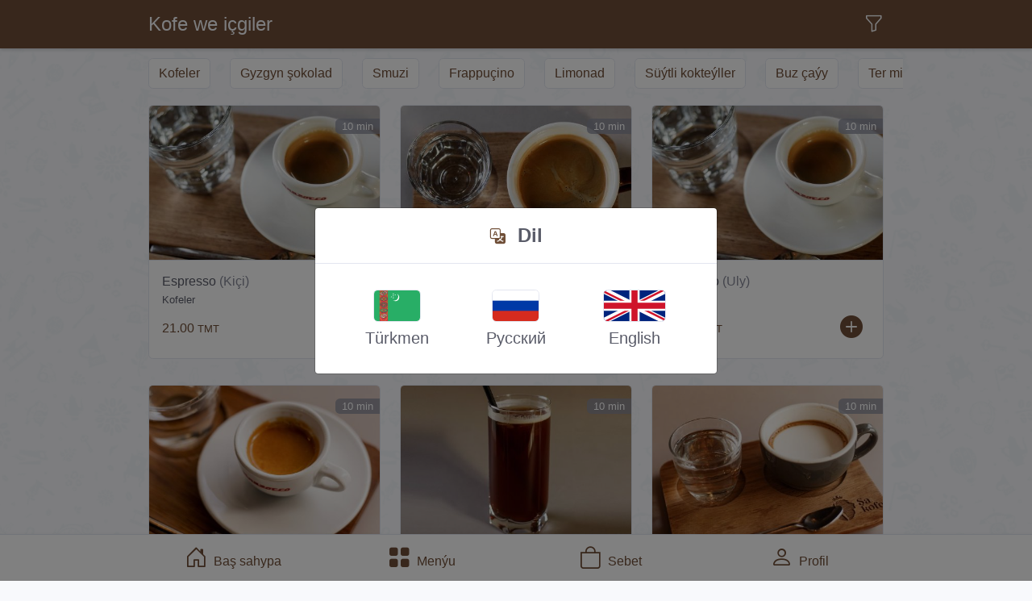

--- FILE ---
content_type: text/html; charset=UTF-8
request_url: https://sakofe.com/category/coffee-drinks?order=low-to-high&page=1
body_size: 9500
content:
<!DOCTYPE html>
<html lang="tm">
<head>
    <meta charset="UTF-8">
    <meta name="viewport" content="width=device-width, initial-scale=1, shrink-to-fit=no">
    <meta http-equiv="X-UA-Compatible" content="IE=edge">
    <title>Kofe we içgiler | shacoffee.com</title>
    <link rel="icon" href="https://sakofe.com/img/favicon.ico">
    <meta name="csrf-token" content="aIPZKKWiriMHdIpdyqr3uFHCYjsKw1GTWXTqfYH4">
    <meta name="author" content="Şa kofe"/>
    <meta name="description" content="">
    <link rel="canonical" href="https://sakofe.com/category/coffee-drinks">
    <meta name="keywords" content="Kofe we içgiler, Şa kofe, şa kofe, ша кофе, sha coffee, kofelar, desertler, naharlar, salatlar, кофе, десерты, блюда, салаты, coffees, desserts, meals, salads, Aşgabat kofe, kofe sargyt ediň, kofe satyn alyň, iň gowy kofe, Ашхабад кофе, заказать кофе, купить кофе, лучший кофе, Ashgabat coffee, order coffee, buy coffee, best coffee">
    <meta name="theme-color" content="#6F4E37">
    <meta name="msapplication-navbutton-color" content="#6F4E37">
    <meta name="apple-mobile-web-app-status-bar-style" content="#6F4E37">
    <meta name="twitter:title" content="Şa kofe">
    <meta name="twitter:description" content="">
    <meta name="twitter:image:src" content="https://sakofe.com/img/shacoffee.jpg">
    <meta property="og:url" content="https://sakofe.com/category/coffee-drinks">
    <meta property="og:type" content="website">
    <meta property="og:title" content="Şa kofe">
    <meta property="og:image" content="https://sakofe.com/img/shacoffee.jpg"/>
    <meta property="og:description" content="">
    <meta property="og:site_name" content="Şa kofe">
    <meta itemprop="name" content="Şa kofe">
    <meta itemprop="description" content="">
    <meta itemprop="image" content="https://sakofe.com/img/shacoffee.jpg">    <link href="https://sakofe.com/css/sb-admin-2.css" rel="stylesheet">
    <link href="https://sakofe.com/css/bootstrap-icons.css" rel="stylesheet">
    <link href="https://sakofe.com/css/aos.css" rel="stylesheet">
    <link href="https://sakofe.com/css/front.css" rel="stylesheet">
    <script type="text/javascript" src="https://sakofe.com/js/jquery.min.js"></script>
    <script type="text/javascript" src="https://sakofe.com/js/bootstrap.bundle.min.js"></script>
    <script type="text/javascript" src="https://sakofe.com/js/aos.js"></script>
    <script type="text/javascript" src="https://sakofe.com/js/front.js"></script>
    <link href="https://sakofe.com/css/splide.min.css" rel="stylesheet">
    <link href="https://sakofe.com/css/splide-default.min.css" rel="stylesheet">
    <script type="text/javascript" src="https://sakofe.com/js/splide.min.js"></script>
</head>
<body class="bg-light">
<div class="modal fade" id="languageModal" tabindex="-1" aria-labelledby="languageModalLabel" aria-hidden="true" style="z-index:1210;">
    <div class="modal-dialog modal-dialog-centered">
        <div class="modal-content">
            <div class="modal-header justify-content-center">
                <div class="modal-title h4 font-weight-bolder">
                    <i class="bi bi-translate text-primary text-lg mr-2"></i> Dil                </div>
            </div>
            <div class="modal-body">
                <div class="container-fluid text-center">
                    <div class="row">
                        <div class="col-md-4 my-3">
                            <a class="" href="https://sakofe.com/language/tm" title="Türkmen">
                                <img src="https://sakofe.com/img/flag/tkm.svg" alt="Türkmen" class="border rounded" style="height:2.5rem;">
                                <div class="h5 font-weight-normal mt-2">Türkmen</div>
                            </a>
                        </div>
                        <div class="col-md-4 my-3">
                            <a class="" href="https://sakofe.com/language/ru" title="Русский">
                                <img src="https://sakofe.com/img/flag/rus.svg" alt="Русский" class="border rounded" style="height:2.5rem;">
                                <div class="h5 font-weight-normal mt-2">Русский</div>
                            </a>
                        </div>
                        <div class="col-md-4 my-3">
                            <a class="" href="https://sakofe.com/language/en" title="English">
                                <img src="https://sakofe.com/img/flag/eng.svg" alt="English" class="border rounded" style="height:2.5rem;">
                                <div class="h5 font-weight-normal mt-2">English</div>
                            </a>
                        </div>
                    </div>
                </div>
            </div>
        </div>
    </div>
</div>
    <script>$('#languageModal').modal('show');</script>
<style>#alert{opacity:0.9;top:0;right:0;z-index:1100;}</style>
<script>window.setTimeout(function(){$("#alert").fadeTo(500,0).slideUp(500,function(){$(this).remove();});},10000);</script><style>div#loading-screen{top:0;right:0;bottom:0;left:0;opacity:0.25;z-index:1200;}</style>
<script>$(window).on("load",function(){$("#loading-screen").fadeOut(400);});</script>
<div id="loading-screen" class="bg-light position-fixed w-100 h-100">
    <div class="d-flex justify-content-center align-items-center vh-100">
        <div class="spinner-grow text-primary" role="status">
            <span class="sr-only">Loading...</span>
        </div>
    </div>
</div><button type="button" id="scroll-to-top" class="btn btn-light btn-sm position-fixed m-2 m-sm-3">
    <i class="bi bi-chevron-up text-lg"></i>
</button>
<style>#scroll-to-top{opacity:0.5;bottom:3.5rem;right:0;z-index:1070;}</style>
<script>$(document).ready(function(){$('#scroll-to-top').click(function(){$("html,body").animate({scrollTop:0},1500);return false;}).fadeOut(0);$(window).scroll(function(){if($(this).scrollTop()>1000){$('#scroll-to-top').fadeIn();}else{$('#scroll-to-top').fadeOut();}});});</script><div style="margin-bottom:3.5rem!important;">    <div class="sticky-top bg-primary text-light shadow-sm">
        <div class="container-lg py-3">
            <div class="d-flex justify-content-between align-items-center h4">
                Kofe we içgiler
                <div class="dropdown">
    <a class="dropdown-toggle text-light" href="#" role="button" id="dropdownOrder" data-toggle="dropdown" aria-haspopup="true" aria-expanded="false">
        <i class="bi bi-funnel h4"></i>
    </a>
    <div class="dropdown-menu dropdown-menu-right" aria-labelledby="dropdownOrder" style="min-width:auto!important;">
        <a class="dropdown-item text-md py-2" href="https://sakofe.com/category/coffee-drinks?order=bestseller&amp;page=1"
           title="Köp satylanlar">Köp satylanlar                    </a>
        <a class="dropdown-item text-md py-2" href="https://sakofe.com/category/coffee-drinks?order=new-to-old&amp;page=1"
           title="Täzeden könä">Täzeden könä                    </a>
        <a class="dropdown-item text-md py-2" href="https://sakofe.com/category/coffee-drinks?order=low-to-high&amp;page=1"
           title="Arzandan gymmada">Arzandan gymmada                            <i class="bi bi-check2"></i>
                    </a>
        <a class="dropdown-item text-md py-2" href="https://sakofe.com/category/coffee-drinks?order=high-to-low&amp;page=1"
           title="Gymmatdan arzana">Gymmatdan arzana                    </a>
    </div>
</div>            </div>
        </div>
    </div>
    <div class="container-lg py-2">
                    <script>document.addEventListener("DOMContentLoaded",function(){new Splide(".category-splide",{arrows:!1,pagination:!1,autoWidth:!0,gap:"1.5rem",padding:{left:"1.5rem",right:"1.5rem"},breakpoints:{575:{gap:"1rem",padding:{left:"1rem",right:"1rem"}}}}).mount()});</script>
            <div class="splide category-splide mx-n3 mx-sm-n4 py-1">
                <div class="splide__track">
                    <ul class="splide__list">
                                                    <li class="splide__slide">
                                <a href="https://sakofe.com/category/coffee" title="Kofeler" class="btn btn-light border text-primary d-inline-block text-center">
                                    Kofeler
                                </a>
                            </li>
                                                    <li class="splide__slide">
                                <a href="https://sakofe.com/category/hot-chocolate" title="Gyzgyn şokolad" class="btn btn-light border text-primary d-inline-block text-center">
                                    Gyzgyn şokolad
                                </a>
                            </li>
                                                    <li class="splide__slide">
                                <a href="https://sakofe.com/category/smoothies" title="Smuzi" class="btn btn-light border text-primary d-inline-block text-center">
                                    Smuzi
                                </a>
                            </li>
                                                    <li class="splide__slide">
                                <a href="https://sakofe.com/category/frappuccino" title="Frappuçino" class="btn btn-light border text-primary d-inline-block text-center">
                                    Frappuçino
                                </a>
                            </li>
                                                    <li class="splide__slide">
                                <a href="https://sakofe.com/category/lemonade" title="Limonad" class="btn btn-light border text-primary d-inline-block text-center">
                                    Limonad
                                </a>
                            </li>
                                                    <li class="splide__slide">
                                <a href="https://sakofe.com/category/milkshakes" title="Süýtli kokteýller" class="btn btn-light border text-primary d-inline-block text-center">
                                    Süýtli kokteýller
                                </a>
                            </li>
                                                    <li class="splide__slide">
                                <a href="https://sakofe.com/category/ice-tea" title="Buz çaýy" class="btn btn-light border text-primary d-inline-block text-center">
                                    Buz çaýy
                                </a>
                            </li>
                                                    <li class="splide__slide">
                                <a href="https://sakofe.com/category/fresh-juices" title="Ter miwe suwlary" class="btn btn-light border text-primary d-inline-block text-center">
                                    Ter miwe suwlary
                                </a>
                            </li>
                                                    <li class="splide__slide">
                                <a href="https://sakofe.com/category/tea" title="Çaý" class="btn btn-light border text-primary d-inline-block text-center">
                                    Çaý
                                </a>
                            </li>
                                                    <li class="splide__slide">
                                <a href="https://sakofe.com/category/soft-drinks" title="Ýeňil içgiler" class="btn btn-light border text-primary d-inline-block text-center">
                                    Ýeňil içgiler
                                </a>
                            </li>
                                            </ul>
                </div>
            </div>
                            <div class="row">
                                    <div class="col-6 col-md-4">
                        <div class="product card my-2 my-sm-3" data-aos-once="true" data-aos="zoom-in-up">
    <a href="https://sakofe.com/category/coffee/product/espresso" title="Espresso"
       class="d-flex align-items-start justify-content-between o-hidden card-img-top border-bottom">
        <div class="my-3" style="z-index:1;">
                                    <div class="position-absolute right-0 font-weight-bold small text-white bg-transparent-secondary rounded-left px-2">
                10 min            </div>
        </div>
                    <img src="https://sakofe.com/img/temp/product-sm.png"
                 data-src="/storage/sm/ip/L2v4cRbcdrg50RXklxuo.jpg"
                 alt="Espresso"
                 class="load-image img-fluid">
            </a>
    <div class="card-body p-2 p-sm-3">
        <a href="https://sakofe.com/category/coffee/product/espresso" title="Espresso" class="h6 d-block mb-1">
            Espresso
                            <span class="text-secondary">(Kiçi)</span>
                    </a>
        <a href="https://sakofe.com/category/coffee" title="Kofeler" class="small d-block mb-1">
            Kofeler
        </a>
                    <div class="d-flex justify-content-between align-items-center">
                                    <div class="h6 text-primary">
                        21.00
                        <small>TMT</small>
                    </div>
                                <button type="button" class="btn btn-link btn-sm add-to-cart"
                        value="310" title="Sebede goş">
                    <i class="bi bi-plus-circle-fill h3 text-primary"></i>
                </button>
            </div>
            </div>
</div>                    </div>
                                    <div class="col-6 col-md-4">
                        <div class="product card my-2 my-sm-3" data-aos-once="true" data-aos="zoom-in-up">
    <a href="https://sakofe.com/category/coffee/product/americano" title="Amerikano"
       class="d-flex align-items-start justify-content-between o-hidden card-img-top border-bottom">
        <div class="my-3" style="z-index:1;">
                                    <div class="position-absolute right-0 font-weight-bold small text-white bg-transparent-secondary rounded-left px-2">
                10 min            </div>
        </div>
                    <img src="https://sakofe.com/img/temp/product-sm.png"
                 data-src="/storage/sm/ip/N4pReKR0bJaPy1TBMHTL.jpg"
                 alt="Amerikano"
                 class="load-image img-fluid">
            </a>
    <div class="card-body p-2 p-sm-3">
        <a href="https://sakofe.com/category/coffee/product/americano" title="Amerikano" class="h6 d-block mb-1">
            Amerikano
                            <span class="text-secondary">(Kiçi)</span>
                    </a>
        <a href="https://sakofe.com/category/coffee" title="Kofeler" class="small d-block mb-1">
            Kofeler
        </a>
                    <div class="d-flex justify-content-between align-items-center">
                                    <div class="h6 text-primary">
                        25.00
                        <small>TMT</small>
                    </div>
                                <button type="button" class="btn btn-link btn-sm add-to-cart"
                        value="373" title="Sebede goş">
                    <i class="bi bi-plus-circle-fill h3 text-primary"></i>
                </button>
            </div>
            </div>
</div>                    </div>
                                    <div class="col-6 col-md-4">
                        <div class="product card my-2 my-sm-3" data-aos-once="true" data-aos="zoom-in-up">
    <a href="https://sakofe.com/category/coffee/product/espresso" title="Espresso"
       class="d-flex align-items-start justify-content-between o-hidden card-img-top border-bottom">
        <div class="my-3" style="z-index:1;">
                                    <div class="position-absolute right-0 font-weight-bold small text-white bg-transparent-secondary rounded-left px-2">
                10 min            </div>
        </div>
                    <img src="https://sakofe.com/img/temp/product-sm.png"
                 data-src="/storage/sm/ip/L2v4cRbcdrg50RXklxuo.jpg"
                 alt="Espresso"
                 class="load-image img-fluid">
            </a>
    <div class="card-body p-2 p-sm-3">
        <a href="https://sakofe.com/category/coffee/product/espresso" title="Espresso" class="h6 d-block mb-1">
            Espresso
                            <span class="text-secondary">(Uly)</span>
                    </a>
        <a href="https://sakofe.com/category/coffee" title="Kofeler" class="small d-block mb-1">
            Kofeler
        </a>
                    <div class="d-flex justify-content-between align-items-center">
                                    <div class="h6 text-primary">
                        25.00
                        <small>TMT</small>
                    </div>
                                <button type="button" class="btn btn-link btn-sm add-to-cart"
                        value="312" title="Sebede goş">
                    <i class="bi bi-plus-circle-fill h3 text-primary"></i>
                </button>
            </div>
            </div>
</div>                    </div>
                                    <div class="col-6 col-md-4">
                        <div class="product card my-2 my-sm-3" data-aos-once="true" data-aos="zoom-in-up">
    <a href="https://sakofe.com/category/coffee/product/turkish-coffee" title="Türk kofe"
       class="d-flex align-items-start justify-content-between o-hidden card-img-top border-bottom">
        <div class="my-3" style="z-index:1;">
                                    <div class="position-absolute right-0 font-weight-bold small text-white bg-transparent-secondary rounded-left px-2">
                10 min            </div>
        </div>
                    <img src="https://sakofe.com/img/temp/product-sm.png"
                 data-src="/storage/sm/ip/lZ5tV5OrJRZ6Y2I5NkGq.jpg"
                 alt="Türk kofe"
                 class="load-image img-fluid">
            </a>
    <div class="card-body p-2 p-sm-3">
        <a href="https://sakofe.com/category/coffee/product/turkish-coffee" title="Türk kofe" class="h6 d-block mb-1">
            Türk kofe
                    </a>
        <a href="https://sakofe.com/category/coffee" title="Kofeler" class="small d-block mb-1">
            Kofeler
        </a>
                    <div class="d-flex justify-content-between align-items-center">
                                    <div class="h6 text-primary">
                        25.00
                        <small>TMT</small>
                    </div>
                                <button type="button" class="btn btn-link btn-sm add-to-cart"
                        value="346" title="Sebede goş">
                    <i class="bi bi-plus-circle-fill h3 text-primary"></i>
                </button>
            </div>
            </div>
</div>                    </div>
                                    <div class="col-6 col-md-4">
                        <div class="product card my-2 my-sm-3" data-aos-once="true" data-aos="zoom-in-up">
    <a href="https://sakofe.com/category/coffee/product/iced-americano" title="Sowuk Amerikano"
       class="d-flex align-items-start justify-content-between o-hidden card-img-top border-bottom">
        <div class="my-3" style="z-index:1;">
                                    <div class="position-absolute right-0 font-weight-bold small text-white bg-transparent-secondary rounded-left px-2">
                10 min            </div>
        </div>
                    <img src="https://sakofe.com/img/temp/product-sm.png"
                 data-src="/storage/sm/ip/TJ1NCHXJrebZ4wfmYyxm.jpg"
                 alt="Sowuk Amerikano"
                 class="load-image img-fluid">
            </a>
    <div class="card-body p-2 p-sm-3">
        <a href="https://sakofe.com/category/coffee/product/iced-americano" title="Sowuk Amerikano" class="h6 d-block mb-1">
            Sowuk Amerikano
                            <span class="text-secondary">(Kiçi)</span>
                    </a>
        <a href="https://sakofe.com/category/coffee" title="Kofeler" class="small d-block mb-1">
            Kofeler
        </a>
                    <div class="d-flex justify-content-between align-items-center">
                                    <div class="h6 text-primary">
                        25.00
                        <small>TMT</small>
                    </div>
                                <button type="button" class="btn btn-link btn-sm add-to-cart"
                        value="336" title="Sebede goş">
                    <i class="bi bi-plus-circle-fill h3 text-primary"></i>
                </button>
            </div>
            </div>
</div>                    </div>
                                    <div class="col-6 col-md-4">
                        <div class="product card my-2 my-sm-3" data-aos-once="true" data-aos="zoom-in-up">
    <a href="https://sakofe.com/category/coffee/product/macchiato" title="Makiato"
       class="d-flex align-items-start justify-content-between o-hidden card-img-top border-bottom">
        <div class="my-3" style="z-index:1;">
                                    <div class="position-absolute right-0 font-weight-bold small text-white bg-transparent-secondary rounded-left px-2">
                10 min            </div>
        </div>
                    <img src="https://sakofe.com/img/temp/product-sm.png"
                 data-src="/storage/sm/ip/0DcHXmMF5DFIhTjduoFT.jpg"
                 alt="Makiato"
                 class="load-image img-fluid">
            </a>
    <div class="card-body p-2 p-sm-3">
        <a href="https://sakofe.com/category/coffee/product/macchiato" title="Makiato" class="h6 d-block mb-1">
            Makiato
                            <span class="text-secondary">(Kiçi)</span>
                    </a>
        <a href="https://sakofe.com/category/coffee" title="Kofeler" class="small d-block mb-1">
            Kofeler
        </a>
                    <div class="d-flex justify-content-between align-items-center">
                                    <div class="h6 text-primary">
                        25.00
                        <small>TMT</small>
                    </div>
                                <button type="button" class="btn btn-link btn-sm add-to-cart"
                        value="325" title="Sebede goş">
                    <i class="bi bi-plus-circle-fill h3 text-primary"></i>
                </button>
            </div>
            </div>
</div>                    </div>
                                    <div class="col-6 col-md-4">
                        <div class="product card my-2 my-sm-3" data-aos-once="true" data-aos="zoom-in-up">
    <a href="https://sakofe.com/category/hot-chocolate/product/hot-chocolate" title="Gyzgyn şokolad"
       class="d-flex align-items-start justify-content-between o-hidden card-img-top border-bottom">
        <div class="my-3" style="z-index:1;">
                                    <div class="position-absolute right-0 font-weight-bold small text-white bg-transparent-secondary rounded-left px-2">
                10 min            </div>
        </div>
                    <img src="https://sakofe.com/img/temp/product-sm.png"
                 data-src="/storage/sm/ip/6jHo4QBDhKQYqwRk0fWv.jpg"
                 alt="Gyzgyn şokolad"
                 class="load-image img-fluid">
            </a>
    <div class="card-body p-2 p-sm-3">
        <a href="https://sakofe.com/category/hot-chocolate/product/hot-chocolate" title="Gyzgyn şokolad" class="h6 d-block mb-1">
            Gyzgyn şokolad
                            <span class="text-secondary">(Kiçi)</span>
                    </a>
        <a href="https://sakofe.com/category/hot-chocolate" title="Gyzgyn şokolad" class="small d-block mb-1">
            Gyzgyn şokolad
        </a>
                    <div class="d-flex justify-content-between align-items-center">
                                    <div class="h6 text-primary">
                        26.00
                        <small>TMT</small>
                    </div>
                                <button type="button" class="btn btn-link btn-sm add-to-cart"
                        value="407" title="Sebede goş">
                    <i class="bi bi-plus-circle-fill h3 text-primary"></i>
                </button>
            </div>
            </div>
</div>                    </div>
                                    <div class="col-6 col-md-4">
                        <div class="product card my-2 my-sm-3" data-aos-once="true" data-aos="zoom-in-up">
    <a href="https://sakofe.com/category/coffee/product/cappucino" title="Kapuçino"
       class="d-flex align-items-start justify-content-between o-hidden card-img-top border-bottom">
        <div class="my-3" style="z-index:1;">
                                    <div class="position-absolute right-0 font-weight-bold small text-white bg-transparent-secondary rounded-left px-2">
                10 min            </div>
        </div>
                    <img src="https://sakofe.com/img/temp/product-sm.png"
                 data-src="/storage/sm/ip/YbvealevvxbbloyVENUA.jpg"
                 alt="Kapuçino"
                 class="load-image img-fluid">
            </a>
    <div class="card-body p-2 p-sm-3">
        <a href="https://sakofe.com/category/coffee/product/cappucino" title="Kapuçino" class="h6 d-block mb-1">
            Kapuçino
                            <span class="text-secondary">(Kiçi)</span>
                    </a>
        <a href="https://sakofe.com/category/coffee" title="Kofeler" class="small d-block mb-1">
            Kofeler
        </a>
                    <div class="d-flex justify-content-between align-items-center">
                                    <div class="h6 text-primary">
                        27.00
                        <small>TMT</small>
                    </div>
                                <button type="button" class="btn btn-link btn-sm add-to-cart"
                        value="379" title="Sebede goş">
                    <i class="bi bi-plus-circle-fill h3 text-primary"></i>
                </button>
            </div>
            </div>
</div>                    </div>
                                    <div class="col-6 col-md-4">
                        <div class="product card my-2 my-sm-3" data-aos-once="true" data-aos="zoom-in-up">
    <a href="https://sakofe.com/category/coffee/product/chai-latte" title="Çaý latte"
       class="d-flex align-items-start justify-content-between o-hidden card-img-top border-bottom">
        <div class="my-3" style="z-index:1;">
                                    <div class="position-absolute right-0 font-weight-bold small text-white bg-transparent-secondary rounded-left px-2">
                10 min            </div>
        </div>
                    <img src="https://sakofe.com/img/temp/product-sm.png"
                 data-src="/storage/sm/ip/yKD7C9IR0amxjgAM7giS.jpg"
                 alt="Çaý latte"
                 class="load-image img-fluid">
            </a>
    <div class="card-body p-2 p-sm-3">
        <a href="https://sakofe.com/category/coffee/product/chai-latte" title="Çaý latte" class="h6 d-block mb-1">
            Çaý latte
                    </a>
        <a href="https://sakofe.com/category/coffee" title="Kofeler" class="small d-block mb-1">
            Kofeler
        </a>
                    <div class="d-flex justify-content-between align-items-center">
                                    <div class="h6 text-primary">
                        27.00
                        <small>TMT</small>
                    </div>
                                <button type="button" class="btn btn-link btn-sm add-to-cart"
                        value="5" title="Sebede goş">
                    <i class="bi bi-plus-circle-fill h3 text-primary"></i>
                </button>
            </div>
            </div>
</div>                    </div>
                                    <div class="col-6 col-md-4">
                        <div class="product card my-2 my-sm-3" data-aos-once="true" data-aos="zoom-in-up">
    <a href="https://sakofe.com/category/coffee/product/latte" title="Latte"
       class="d-flex align-items-start justify-content-between o-hidden card-img-top border-bottom">
        <div class="my-3" style="z-index:1;">
                                    <div class="position-absolute right-0 font-weight-bold small text-white bg-transparent-secondary rounded-left px-2">
                10 min            </div>
        </div>
                    <img src="https://sakofe.com/img/temp/product-sm.png"
                 data-src="/storage/sm/ip/4j6SJwF4ANDC77vhmdJj.jpg"
                 alt="Latte"
                 class="load-image img-fluid">
            </a>
    <div class="card-body p-2 p-sm-3">
        <a href="https://sakofe.com/category/coffee/product/latte" title="Latte" class="h6 d-block mb-1">
            Latte
                            <span class="text-secondary">(Kiçi)</span>
                    </a>
        <a href="https://sakofe.com/category/coffee" title="Kofeler" class="small d-block mb-1">
            Kofeler
        </a>
                    <div class="d-flex justify-content-between align-items-center">
                                    <div class="h6 text-primary">
                        27.00
                        <small>TMT</small>
                    </div>
                                <button type="button" class="btn btn-link btn-sm add-to-cart"
                        value="328" title="Sebede goş">
                    <i class="bi bi-plus-circle-fill h3 text-primary"></i>
                </button>
            </div>
            </div>
</div>                    </div>
                                    <div class="col-6 col-md-4">
                        <div class="product card my-2 my-sm-3" data-aos-once="true" data-aos="zoom-in-up">
    <a href="https://sakofe.com/category/coffee/product/americano" title="Amerikano"
       class="d-flex align-items-start justify-content-between o-hidden card-img-top border-bottom">
        <div class="my-3" style="z-index:1;">
                                    <div class="position-absolute right-0 font-weight-bold small text-white bg-transparent-secondary rounded-left px-2">
                10 min            </div>
        </div>
                    <img src="https://sakofe.com/img/temp/product-sm.png"
                 data-src="/storage/sm/ip/N4pReKR0bJaPy1TBMHTL.jpg"
                 alt="Amerikano"
                 class="load-image img-fluid">
            </a>
    <div class="card-body p-2 p-sm-3">
        <a href="https://sakofe.com/category/coffee/product/americano" title="Amerikano" class="h6 d-block mb-1">
            Amerikano
                            <span class="text-secondary">(Uly)</span>
                    </a>
        <a href="https://sakofe.com/category/coffee" title="Kofeler" class="small d-block mb-1">
            Kofeler
        </a>
                    <div class="d-flex justify-content-between align-items-center">
                                    <div class="h6 text-primary">
                        28.00
                        <small>TMT</small>
                    </div>
                                <button type="button" class="btn btn-link btn-sm add-to-cart"
                        value="375" title="Sebede goş">
                    <i class="bi bi-plus-circle-fill h3 text-primary"></i>
                </button>
            </div>
            </div>
</div>                    </div>
                                    <div class="col-6 col-md-4">
                        <div class="product card my-2 my-sm-3" data-aos-once="true" data-aos="zoom-in-up">
    <a href="https://sakofe.com/category/coffee/product/iced-americano" title="Sowuk Amerikano"
       class="d-flex align-items-start justify-content-between o-hidden card-img-top border-bottom">
        <div class="my-3" style="z-index:1;">
                                    <div class="position-absolute right-0 font-weight-bold small text-white bg-transparent-secondary rounded-left px-2">
                10 min            </div>
        </div>
                    <img src="https://sakofe.com/img/temp/product-sm.png"
                 data-src="/storage/sm/ip/TJ1NCHXJrebZ4wfmYyxm.jpg"
                 alt="Sowuk Amerikano"
                 class="load-image img-fluid">
            </a>
    <div class="card-body p-2 p-sm-3">
        <a href="https://sakofe.com/category/coffee/product/iced-americano" title="Sowuk Amerikano" class="h6 d-block mb-1">
            Sowuk Amerikano
                            <span class="text-secondary">(Uly)</span>
                    </a>
        <a href="https://sakofe.com/category/coffee" title="Kofeler" class="small d-block mb-1">
            Kofeler
        </a>
                    <div class="d-flex justify-content-between align-items-center">
                                    <div class="h6 text-primary">
                        28.00
                        <small>TMT</small>
                    </div>
                                <button type="button" class="btn btn-link btn-sm add-to-cart"
                        value="338" title="Sebede goş">
                    <i class="bi bi-plus-circle-fill h3 text-primary"></i>
                </button>
            </div>
            </div>
</div>                    </div>
                                    <div class="col-6 col-md-4">
                        <div class="product card my-2 my-sm-3" data-aos-once="true" data-aos="zoom-in-up">
    <a href="https://sakofe.com/category/coffee/product/macchiato" title="Makiato"
       class="d-flex align-items-start justify-content-between o-hidden card-img-top border-bottom">
        <div class="my-3" style="z-index:1;">
                                    <div class="position-absolute right-0 font-weight-bold small text-white bg-transparent-secondary rounded-left px-2">
                10 min            </div>
        </div>
                    <img src="https://sakofe.com/img/temp/product-sm.png"
                 data-src="/storage/sm/ip/0DcHXmMF5DFIhTjduoFT.jpg"
                 alt="Makiato"
                 class="load-image img-fluid">
            </a>
    <div class="card-body p-2 p-sm-3">
        <a href="https://sakofe.com/category/coffee/product/macchiato" title="Makiato" class="h6 d-block mb-1">
            Makiato
                            <span class="text-secondary">(Uly)</span>
                    </a>
        <a href="https://sakofe.com/category/coffee" title="Kofeler" class="small d-block mb-1">
            Kofeler
        </a>
                    <div class="d-flex justify-content-between align-items-center">
                                    <div class="h6 text-primary">
                        28.00
                        <small>TMT</small>
                    </div>
                                <button type="button" class="btn btn-link btn-sm add-to-cart"
                        value="327" title="Sebede goş">
                    <i class="bi bi-plus-circle-fill h3 text-primary"></i>
                </button>
            </div>
            </div>
</div>                    </div>
                                    <div class="col-6 col-md-4">
                        <div class="product card my-2 my-sm-3" data-aos-once="true" data-aos="zoom-in-up">
    <a href="https://sakofe.com/category/coffee/product/iced-latte" title="Sowuk Latte"
       class="d-flex align-items-start justify-content-between o-hidden card-img-top border-bottom">
        <div class="my-3" style="z-index:1;">
                                    <div class="position-absolute right-0 font-weight-bold small text-white bg-transparent-secondary rounded-left px-2">
                10 min            </div>
        </div>
                    <img src="https://sakofe.com/img/temp/product-sm.png"
                 data-src="/storage/sm/ip/xue3JYuM9I9GTULjpcVj.jpg"
                 alt="Sowuk Latte"
                 class="load-image img-fluid">
            </a>
    <div class="card-body p-2 p-sm-3">
        <a href="https://sakofe.com/category/coffee/product/iced-latte" title="Sowuk Latte" class="h6 d-block mb-1">
            Sowuk Latte
                            <span class="text-secondary">(Kiçi)</span>
                    </a>
        <a href="https://sakofe.com/category/coffee" title="Kofeler" class="small d-block mb-1">
            Kofeler
        </a>
                    <div class="d-flex justify-content-between align-items-center">
                                    <div class="h6 text-primary">
                        29.00
                        <small>TMT</small>
                    </div>
                                <button type="button" class="btn btn-link btn-sm add-to-cart"
                        value="332" title="Sebede goş">
                    <i class="bi bi-plus-circle-fill h3 text-primary"></i>
                </button>
            </div>
            </div>
</div>                    </div>
                                    <div class="col-6 col-md-4">
                        <div class="product card my-2 my-sm-3" data-aos-once="true" data-aos="zoom-in-up">
    <a href="https://sakofe.com/category/hot-chocolate/product/hot-chocolate" title="Gyzgyn şokolad"
       class="d-flex align-items-start justify-content-between o-hidden card-img-top border-bottom">
        <div class="my-3" style="z-index:1;">
                                    <div class="position-absolute right-0 font-weight-bold small text-white bg-transparent-secondary rounded-left px-2">
                10 min            </div>
        </div>
                    <img src="https://sakofe.com/img/temp/product-sm.png"
                 data-src="/storage/sm/ip/6jHo4QBDhKQYqwRk0fWv.jpg"
                 alt="Gyzgyn şokolad"
                 class="load-image img-fluid">
            </a>
    <div class="card-body p-2 p-sm-3">
        <a href="https://sakofe.com/category/hot-chocolate/product/hot-chocolate" title="Gyzgyn şokolad" class="h6 d-block mb-1">
            Gyzgyn şokolad
                            <span class="text-secondary">(Uly)</span>
                    </a>
        <a href="https://sakofe.com/category/hot-chocolate" title="Gyzgyn şokolad" class="small d-block mb-1">
            Gyzgyn şokolad
        </a>
                    <div class="d-flex justify-content-between align-items-center">
                                    <div class="h6 text-primary">
                        30.00
                        <small>TMT</small>
                    </div>
                                <button type="button" class="btn btn-link btn-sm add-to-cart"
                        value="409" title="Sebede goş">
                    <i class="bi bi-plus-circle-fill h3 text-primary"></i>
                </button>
            </div>
            </div>
</div>                    </div>
                                    <div class="col-6 col-md-4">
                        <div class="product card my-2 my-sm-3" data-aos-once="true" data-aos="zoom-in-up">
    <a href="https://sakofe.com/category/coffee/product/cappucino" title="Kapuçino"
       class="d-flex align-items-start justify-content-between o-hidden card-img-top border-bottom">
        <div class="my-3" style="z-index:1;">
                                    <div class="position-absolute right-0 font-weight-bold small text-white bg-transparent-secondary rounded-left px-2">
                10 min            </div>
        </div>
                    <img src="https://sakofe.com/img/temp/product-sm.png"
                 data-src="/storage/sm/ip/YbvealevvxbbloyVENUA.jpg"
                 alt="Kapuçino"
                 class="load-image img-fluid">
            </a>
    <div class="card-body p-2 p-sm-3">
        <a href="https://sakofe.com/category/coffee/product/cappucino" title="Kapuçino" class="h6 d-block mb-1">
            Kapuçino
                            <span class="text-secondary">(Uly)</span>
                    </a>
        <a href="https://sakofe.com/category/coffee" title="Kofeler" class="small d-block mb-1">
            Kofeler
        </a>
                    <div class="d-flex justify-content-between align-items-center">
                                    <div class="h6 text-primary">
                        31.00
                        <small>TMT</small>
                    </div>
                                <button type="button" class="btn btn-link btn-sm add-to-cart"
                        value="381" title="Sebede goş">
                    <i class="bi bi-plus-circle-fill h3 text-primary"></i>
                </button>
            </div>
            </div>
</div>                    </div>
                                    <div class="col-6 col-md-4">
                        <div class="product card my-2 my-sm-3" data-aos-once="true" data-aos="zoom-in-up">
    <a href="https://sakofe.com/category/coffee/product/latte" title="Latte"
       class="d-flex align-items-start justify-content-between o-hidden card-img-top border-bottom">
        <div class="my-3" style="z-index:1;">
                                    <div class="position-absolute right-0 font-weight-bold small text-white bg-transparent-secondary rounded-left px-2">
                10 min            </div>
        </div>
                    <img src="https://sakofe.com/img/temp/product-sm.png"
                 data-src="/storage/sm/ip/4j6SJwF4ANDC77vhmdJj.jpg"
                 alt="Latte"
                 class="load-image img-fluid">
            </a>
    <div class="card-body p-2 p-sm-3">
        <a href="https://sakofe.com/category/coffee/product/latte" title="Latte" class="h6 d-block mb-1">
            Latte
                            <span class="text-secondary">(Uly)</span>
                    </a>
        <a href="https://sakofe.com/category/coffee" title="Kofeler" class="small d-block mb-1">
            Kofeler
        </a>
                    <div class="d-flex justify-content-between align-items-center">
                                    <div class="h6 text-primary">
                        31.00
                        <small>TMT</small>
                    </div>
                                <button type="button" class="btn btn-link btn-sm add-to-cart"
                        value="330" title="Sebede goş">
                    <i class="bi bi-plus-circle-fill h3 text-primary"></i>
                </button>
            </div>
            </div>
</div>                    </div>
                                    <div class="col-6 col-md-4">
                        <div class="product card my-2 my-sm-3" data-aos-once="true" data-aos="zoom-in-up">
    <a href="https://sakofe.com/category/coffee/product/iced-latte" title="Sowuk Latte"
       class="d-flex align-items-start justify-content-between o-hidden card-img-top border-bottom">
        <div class="my-3" style="z-index:1;">
                                    <div class="position-absolute right-0 font-weight-bold small text-white bg-transparent-secondary rounded-left px-2">
                10 min            </div>
        </div>
                    <img src="https://sakofe.com/img/temp/product-sm.png"
                 data-src="/storage/sm/ip/xue3JYuM9I9GTULjpcVj.jpg"
                 alt="Sowuk Latte"
                 class="load-image img-fluid">
            </a>
    <div class="card-body p-2 p-sm-3">
        <a href="https://sakofe.com/category/coffee/product/iced-latte" title="Sowuk Latte" class="h6 d-block mb-1">
            Sowuk Latte
                            <span class="text-secondary">(Uly)</span>
                    </a>
        <a href="https://sakofe.com/category/coffee" title="Kofeler" class="small d-block mb-1">
            Kofeler
        </a>
                    <div class="d-flex justify-content-between align-items-center">
                                    <div class="h6 text-primary">
                        31.00
                        <small>TMT</small>
                    </div>
                                <button type="button" class="btn btn-link btn-sm add-to-cart"
                        value="334" title="Sebede goş">
                    <i class="bi bi-plus-circle-fill h3 text-primary"></i>
                </button>
            </div>
            </div>
</div>                    </div>
                                    <div class="col-6 col-md-4">
                        <div class="product card my-2 my-sm-3" data-aos-once="true" data-aos="zoom-in-up">
    <a href="https://sakofe.com/category/coffee/product/flat-white" title="Flat White"
       class="d-flex align-items-start justify-content-between o-hidden card-img-top border-bottom">
        <div class="my-3" style="z-index:1;">
                                    <div class="position-absolute right-0 font-weight-bold small text-white bg-transparent-secondary rounded-left px-2">
                10 min            </div>
        </div>
                    <img src="https://sakofe.com/img/temp/product-sm.png"
                 data-src="/storage/sm/ip/w3LLjb7LzRHDl1kTE1Hs.jpg"
                 alt="Flat White"
                 class="load-image img-fluid">
            </a>
    <div class="card-body p-2 p-sm-3">
        <a href="https://sakofe.com/category/coffee/product/flat-white" title="Flat White" class="h6 d-block mb-1">
            Flat White
                    </a>
        <a href="https://sakofe.com/category/coffee" title="Kofeler" class="small d-block mb-1">
            Kofeler
        </a>
                    <div class="d-flex justify-content-between align-items-center">
                                    <div class="h6 text-primary">
                        31.00
                        <small>TMT</small>
                    </div>
                                <button type="button" class="btn btn-link btn-sm add-to-cart"
                        value="352" title="Sebede goş">
                    <i class="bi bi-plus-circle-fill h3 text-primary"></i>
                </button>
            </div>
            </div>
</div>                    </div>
                                    <div class="col-6 col-md-4">
                        <div class="product card my-2 my-sm-3" data-aos-once="true" data-aos="zoom-in-up">
    <a href="https://sakofe.com/category/coffee/product/cafe-mocha" title="Kofe Mokka"
       class="d-flex align-items-start justify-content-between o-hidden card-img-top border-bottom">
        <div class="my-3" style="z-index:1;">
                                    <div class="position-absolute right-0 font-weight-bold small text-white bg-transparent-secondary rounded-left px-2">
                10 min            </div>
        </div>
                    <img src="https://sakofe.com/img/temp/product-sm.png"
                 data-src="/storage/sm/ip/l1xao5JROFKQvCWeHZiu.jpg"
                 alt="Kofe Mokka"
                 class="load-image img-fluid">
            </a>
    <div class="card-body p-2 p-sm-3">
        <a href="https://sakofe.com/category/coffee/product/cafe-mocha" title="Kofe Mokka" class="h6 d-block mb-1">
            Kofe Mokka
                            <span class="text-secondary">(Kiçi)</span>
                    </a>
        <a href="https://sakofe.com/category/coffee" title="Kofeler" class="small d-block mb-1">
            Kofeler
        </a>
                    <div class="d-flex justify-content-between align-items-center">
                                    <div class="h6 text-primary">
                        31.00
                        <small>TMT</small>
                    </div>
                                <button type="button" class="btn btn-link btn-sm add-to-cart"
                        value="358" title="Sebede goş">
                    <i class="bi bi-plus-circle-fill h3 text-primary"></i>
                </button>
            </div>
            </div>
</div>                    </div>
                                    <div class="col-6 col-md-4">
                        <div class="product card my-2 my-sm-3" data-aos-once="true" data-aos="zoom-in-up">
    <a href="https://sakofe.com/category/coffee/product/white-chocolate-mocha" title="Mokka ak şokoladly"
       class="d-flex align-items-start justify-content-between o-hidden card-img-top border-bottom">
        <div class="my-3" style="z-index:1;">
                                    <div class="position-absolute right-0 font-weight-bold small text-white bg-transparent-secondary rounded-left px-2">
                10 min            </div>
        </div>
                    <img src="https://sakofe.com/img/temp/product-sm.png"
                 data-src="/storage/sm/ip/P3XFpUTVVjsbsqz0Xqdb.jpg"
                 alt="Mokka ak şokoladly"
                 class="load-image img-fluid">
            </a>
    <div class="card-body p-2 p-sm-3">
        <a href="https://sakofe.com/category/coffee/product/white-chocolate-mocha" title="Mokka ak şokoladly" class="h6 d-block mb-1">
            Mokka ak şokoladly
                            <span class="text-secondary">(Kiçi)</span>
                    </a>
        <a href="https://sakofe.com/category/coffee" title="Kofeler" class="small d-block mb-1">
            Kofeler
        </a>
                    <div class="d-flex justify-content-between align-items-center">
                                    <div class="h6 text-primary">
                        31.00
                        <small>TMT</small>
                    </div>
                                <button type="button" class="btn btn-link btn-sm add-to-cart"
                        value="369" title="Sebede goş">
                    <i class="bi bi-plus-circle-fill h3 text-primary"></i>
                </button>
            </div>
            </div>
</div>                    </div>
                                    <div class="col-6 col-md-4">
                        <div class="product card my-2 my-sm-3" data-aos-once="true" data-aos="zoom-in-up">
    <a href="https://sakofe.com/category/coffee/product/filter-coffee" title="Filter kofe"
       class="d-flex align-items-start justify-content-between o-hidden card-img-top border-bottom">
        <div class="my-3" style="z-index:1;">
                                    <div class="position-absolute right-0 font-weight-bold small text-white bg-transparent-secondary rounded-left px-2">
                10 min            </div>
        </div>
                    <img src="https://sakofe.com/img/temp/product-sm.png"
                 data-src="/storage/sm/ip/ioaFT6HQeS5DiIRs4Usj.jpg"
                 alt="Filter kofe"
                 class="load-image img-fluid">
            </a>
    <div class="card-body p-2 p-sm-3">
        <a href="https://sakofe.com/category/coffee/product/filter-coffee" title="Filter kofe" class="h6 d-block mb-1">
            Filter kofe
                            <span class="text-secondary">(Kiçi)</span>
                    </a>
        <a href="https://sakofe.com/category/coffee" title="Kofeler" class="small d-block mb-1">
            Kofeler
        </a>
                    <div class="d-flex justify-content-between align-items-center">
                                    <div class="h6 text-primary">
                        31.00
                        <small>TMT</small>
                    </div>
                                <button type="button" class="btn btn-link btn-sm add-to-cart"
                        value="342" title="Sebede goş">
                    <i class="bi bi-plus-circle-fill h3 text-primary"></i>
                </button>
            </div>
            </div>
</div>                    </div>
                                    <div class="col-6 col-md-4">
                        <div class="product card my-2 my-sm-3" data-aos-once="true" data-aos="zoom-in-up">
    <a href="https://sakofe.com/category/tea/product/green-tea" title="Green tea"
       class="d-flex align-items-start justify-content-between o-hidden card-img-top border-bottom">
        <div class="my-3" style="z-index:1;">
                                    <div class="position-absolute right-0 font-weight-bold small text-white bg-transparent-secondary rounded-left px-2">
                10 min            </div>
        </div>
                    <img src="https://sakofe.com/img/temp/product-sm.png"
                 data-src="/storage/sm/ip/WVlez5gDdxYslcd7Whta.jpg"
                 alt="Green tea"
                 class="load-image img-fluid">
            </a>
    <div class="card-body p-2 p-sm-3">
        <a href="https://sakofe.com/category/tea/product/green-tea" title="Green tea" class="h6 d-block mb-1">
            Green tea
                    </a>
        <a href="https://sakofe.com/category/tea" title="Çaý" class="small d-block mb-1">
            Çaý
        </a>
                    <div class="d-flex justify-content-between align-items-center">
                                    <div class="h6 text-primary">
                        34.00
                        <small>TMT</small>
                    </div>
                                <button type="button" class="btn btn-link btn-sm add-to-cart"
                        value="423" title="Sebede goş">
                    <i class="bi bi-plus-circle-fill h3 text-primary"></i>
                </button>
            </div>
            </div>
</div>                    </div>
                                    <div class="col-6 col-md-4">
                        <div class="product card my-2 my-sm-3" data-aos-once="true" data-aos="zoom-in-up">
    <a href="https://sakofe.com/category/tea/product/black-tea" title="Black tea"
       class="d-flex align-items-start justify-content-between o-hidden card-img-top border-bottom">
        <div class="my-3" style="z-index:1;">
                                    <div class="position-absolute right-0 font-weight-bold small text-white bg-transparent-secondary rounded-left px-2">
                10 min            </div>
        </div>
                    <img src="https://sakofe.com/img/temp/product-sm.png"
                 data-src="/storage/sm/ip/kZGuSGUa9mX2YGnbnJsm.jpg"
                 alt="Black tea"
                 class="load-image img-fluid">
            </a>
    <div class="card-body p-2 p-sm-3">
        <a href="https://sakofe.com/category/tea/product/black-tea" title="Black tea" class="h6 d-block mb-1">
            Black tea
                    </a>
        <a href="https://sakofe.com/category/tea" title="Çaý" class="small d-block mb-1">
            Çaý
        </a>
                    <div class="d-flex justify-content-between align-items-center">
                                    <div class="h6 text-primary">
                        34.00
                        <small>TMT</small>
                    </div>
                                <button type="button" class="btn btn-link btn-sm add-to-cart"
                        value="419" title="Sebede goş">
                    <i class="bi bi-plus-circle-fill h3 text-primary"></i>
                </button>
            </div>
            </div>
</div>                    </div>
                                    <div class="col-6 col-md-4">
                        <div class="product card my-2 my-sm-3" data-aos-once="true" data-aos="zoom-in-up">
    <a href="https://sakofe.com/category/coffee/product/glace" title="Glasse"
       class="d-flex align-items-start justify-content-between o-hidden card-img-top border-bottom">
        <div class="my-3" style="z-index:1;">
                                    <div class="position-absolute right-0 font-weight-bold small text-white bg-transparent-secondary rounded-left px-2">
                10 min            </div>
        </div>
                    <img src="https://sakofe.com/img/temp/product-sm.png"
                 data-src="/storage/sm/ip/PGGaJ43xVXCzSrSuot2k.jpg"
                 alt="Glasse"
                 class="load-image img-fluid">
            </a>
    <div class="card-body p-2 p-sm-3">
        <a href="https://sakofe.com/category/coffee/product/glace" title="Glasse" class="h6 d-block mb-1">
            Glasse
                    </a>
        <a href="https://sakofe.com/category/coffee" title="Kofeler" class="small d-block mb-1">
            Kofeler
        </a>
                    <div class="d-flex justify-content-between align-items-center">
                                    <div class="h6 text-primary">
                        35.00
                        <small>TMT</small>
                    </div>
                                <button type="button" class="btn btn-link btn-sm add-to-cart"
                        value="340" title="Sebede goş">
                    <i class="bi bi-plus-circle-fill h3 text-primary"></i>
                </button>
            </div>
            </div>
</div>                    </div>
                                    <div class="col-6 col-md-4">
                        <div class="product card my-2 my-sm-3" data-aos-once="true" data-aos="zoom-in-up">
    <a href="https://sakofe.com/category/coffee-drinks/product/almond-milk" title="Badamly süýt"
       class="d-flex align-items-start justify-content-between o-hidden card-img-top border-bottom">
        <div class="my-3" style="z-index:1;">
                                        <div class="position-absolute left-0 font-weight-bold small text-white bg-transparent-secondary rounded-right px-2 ">
                    <i class="bi bi-check-square-fill"></i> Satyjynyň saýlany                </div>
                        <div class="position-absolute right-0 font-weight-bold small text-white bg-transparent-secondary rounded-left px-2">
                10 min            </div>
        </div>
                    <img src="https://sakofe.com/img/temp/product-sm.png"
                 data-src="/storage/sm/ip/EDxXuSI1JDp5EPbjQtjq.jpg"
                 alt="Badamly süýt"
                 class="load-image img-fluid">
            </a>
    <div class="card-body p-2 p-sm-3">
        <a href="https://sakofe.com/category/coffee-drinks/product/almond-milk" title="Badamly süýt" class="h6 d-block mb-1">
            Badamly süýt
                    </a>
        <a href="https://sakofe.com/category/coffee-drinks" title="Kofe we içgiler" class="small d-block mb-1">
            Kofe we içgiler
        </a>
                    <div class="d-flex justify-content-between align-items-center">
                                    <div class="h6 text-primary">
                        35.00
                        <small>TMT</small>
                    </div>
                                <button type="button" class="btn btn-link btn-sm add-to-cart"
                        value="556" title="Sebede goş">
                    <i class="bi bi-plus-circle-fill h3 text-primary"></i>
                </button>
            </div>
            </div>
</div>                    </div>
                                    <div class="col-6 col-md-4">
                        <div class="product card my-2 my-sm-3" data-aos-once="true" data-aos="zoom-in-up">
    <a href="https://sakofe.com/category/milkshakes/product/waterfall" title="Wadapad"
       class="d-flex align-items-start justify-content-between o-hidden card-img-top border-bottom">
        <div class="my-3" style="z-index:1;">
                                        <div class="position-absolute left-0 font-weight-bold small text-white bg-transparent-secondary rounded-right px-2 ">
                    <i class="bi bi-check-square-fill"></i> Satyjynyň saýlany                </div>
                        <div class="position-absolute right-0 font-weight-bold small text-white bg-transparent-secondary rounded-left px-2">
                15 min            </div>
        </div>
                    <img src="https://sakofe.com/img/temp/product-sm.png"
                 data-src="/storage/sm/ip/FqogFa8R3FoSmQMNpvcn.jpg"
                 alt="Wadapad"
                 class="load-image img-fluid">
            </a>
    <div class="card-body p-2 p-sm-3">
        <a href="https://sakofe.com/category/milkshakes/product/waterfall" title="Wadapad" class="h6 d-block mb-1">
            Wadapad
                    </a>
        <a href="https://sakofe.com/category/milkshakes" title="Süýtli kokteýller" class="small d-block mb-1">
            Süýtli kokteýller
        </a>
                    <div class="d-flex justify-content-between align-items-center">
                                    <div class="h6 text-primary">
                        35.00
                        <small>TMT</small>
                    </div>
                                <button type="button" class="btn btn-link btn-sm add-to-cart"
                        value="1065" title="Sebede goş">
                    <i class="bi bi-plus-circle-fill h3 text-primary"></i>
                </button>
            </div>
            </div>
</div>                    </div>
                                    <div class="col-6 col-md-4">
                        <div class="product card my-2 my-sm-3" data-aos-once="true" data-aos="zoom-in-up">
    <a href="https://sakofe.com/category/coffee/product/affogato" title="Affogato"
       class="d-flex align-items-start justify-content-between o-hidden card-img-top border-bottom">
        <div class="my-3" style="z-index:1;">
                                    <div class="position-absolute right-0 font-weight-bold small text-white bg-transparent-secondary rounded-left px-2">
                10 min            </div>
        </div>
                    <img src="https://sakofe.com/img/temp/product-sm.png"
                 data-src="/storage/sm/ip/kPG63wWTDhDuwus4dJUM.jpg"
                 alt="Affogato"
                 class="load-image img-fluid">
            </a>
    <div class="card-body p-2 p-sm-3">
        <a href="https://sakofe.com/category/coffee/product/affogato" title="Affogato" class="h6 d-block mb-1">
            Affogato
                    </a>
        <a href="https://sakofe.com/category/coffee" title="Kofeler" class="small d-block mb-1">
            Kofeler
        </a>
                    <div class="d-flex justify-content-between align-items-center">
                                    <div class="h6 text-primary">
                        35.00
                        <small>TMT</small>
                    </div>
                                <button type="button" class="btn btn-link btn-sm add-to-cart"
                        value="348" title="Sebede goş">
                    <i class="bi bi-plus-circle-fill h3 text-primary"></i>
                </button>
            </div>
            </div>
</div>                    </div>
                                    <div class="col-6 col-md-4">
                        <div class="product card my-2 my-sm-3" data-aos-once="true" data-aos="zoom-in-up">
    <a href="https://sakofe.com/category/lemonade/product/pink-lemonade" title="Gülgüne limonad"
       class="d-flex align-items-start justify-content-between o-hidden card-img-top border-bottom">
        <div class="my-3" style="z-index:1;">
                                    <div class="position-absolute right-0 font-weight-bold small text-white bg-transparent-secondary rounded-left px-2">
                10 min            </div>
        </div>
                    <img src="https://sakofe.com/img/temp/product-sm.png"
                 data-src="/storage/sm/ip/hM4QNM94Dfm0J4XMuP6U.jpg"
                 alt="Gülgüne limonad"
                 class="load-image img-fluid">
            </a>
    <div class="card-body p-2 p-sm-3">
        <a href="https://sakofe.com/category/lemonade/product/pink-lemonade" title="Gülgüne limonad" class="h6 d-block mb-1">
            Gülgüne limonad
                    </a>
        <a href="https://sakofe.com/category/lemonade" title="Limonad" class="small d-block mb-1">
            Limonad
        </a>
                    <div class="d-flex justify-content-between align-items-center">
                                    <div class="h6 text-primary">
                        38.00
                        <small>TMT</small>
                    </div>
                                <button type="button" class="btn btn-link btn-sm add-to-cart"
                        value="504" title="Sebede goş">
                    <i class="bi bi-plus-circle-fill h3 text-primary"></i>
                </button>
            </div>
            </div>
</div>                    </div>
                                    <div class="col-6 col-md-4">
                        <div class="product card my-2 my-sm-3" data-aos-once="true" data-aos="zoom-in-up">
    <a href="https://sakofe.com/category/milkshakes/product/chocolate-milkshake" title="Şokoladly kokteýl"
       class="d-flex align-items-start justify-content-between o-hidden card-img-top border-bottom">
        <div class="my-3" style="z-index:1;">
                                    <div class="position-absolute right-0 font-weight-bold small text-white bg-transparent-secondary rounded-left px-2">
                10 min            </div>
        </div>
                    <img src="https://sakofe.com/img/temp/product-sm.png"
                 data-src="/storage/sm/ip/wkrccaOZZTenhmAcCJxn.jpg"
                 alt="Şokoladly kokteýl"
                 class="load-image img-fluid">
            </a>
    <div class="card-body p-2 p-sm-3">
        <a href="https://sakofe.com/category/milkshakes/product/chocolate-milkshake" title="Şokoladly kokteýl" class="h6 d-block mb-1">
            Şokoladly kokteýl
                    </a>
        <a href="https://sakofe.com/category/milkshakes" title="Süýtli kokteýller" class="small d-block mb-1">
            Süýtli kokteýller
        </a>
                    <div class="d-flex justify-content-between align-items-center">
                                    <div class="h6 text-primary">
                        38.00
                        <small>TMT</small>
                    </div>
                                <button type="button" class="btn btn-link btn-sm add-to-cart"
                        value="478" title="Sebede goş">
                    <i class="bi bi-plus-circle-fill h3 text-primary"></i>
                </button>
            </div>
            </div>
</div>                    </div>
                            </div>
                            <div class="d-flex justify-content-center" data-aos-once="true" data-aos="zoom-in-up">
                    <nav>
        <ul class="pagination">
            
                            <li class="page-item disabled" aria-disabled="true">
                    <span class="page-link">&laquo; Öňki</span>
                </li>
            
            
                            <li class="page-item">
                    <a class="page-link" href="https://sakofe.com/category/coffee-drinks?order=low-to-high&amp;page=2" rel="next">Indiki &raquo;</a>
                </li>
                    </ul>
    </nav>

                </div>
                        </div>
</div>
<div class="fixed-bottom bg-white text-primary shadow-sm border-top" id="footer">
    <div class="container-lg py-2">
        <div class="row d-flex justify-content-between align-items-center h3 font-weight-normal text-center py-sm-1" id="footer">
            <div class="col">
                <a href="https://sakofe.com" class="text-primary" title="Baş sahypa">
                    <i class="bi bi-house-door" id="menu-house-door"></i>
                    <span class="d-block d-sm-inline-block font-weight-bold text-xs">Baş sahypa</span>
                </a>
            </div>
            <div class="col">
                <a href="https://sakofe.com/categories" class="text-primary" title="Kategoriýalar">
                    <i class="bi bi-grid" id="menu-grid"></i>
                    <span class="d-block d-sm-inline-block font-weight-bold text-xs">Menýu</span>
                </a>
            </div>
            <div class="col">
                <a href="https://sakofe.com/cart" class="text-primary" title="Sebet">
                    <i class="bi bi-bag" id="menu-cart"></i>
                                            <span class="badge badge-danger badge-pill position-absolute font-weight-bold text-xs px-1 px-sm-2 mt-n1 ml-n2 mt-sm-n2 ml-sm-n3 invisible" id="cart">
                            0
                        </span>
                                        <span class="d-block d-sm-inline-block font-weight-bold text-xs">Sebet</span>
                </a>
            </div>
            <div class="col">
                <a href="https://sakofe.com/profile" class="text-primary" title="Profil">
                    <i class="bi bi-person" id="menu-person"></i>
                    <span class="d-block d-sm-inline-block font-weight-bold text-xs">Profil</span>
                </a>
            </div>
        </div>
    </div>
</div>
<script>$(document).ready(function(){let e=["categories","category","product"],s=["cart","order"],i=["verification","login","profile","customer","orders","reservations","addresses","favorites","contact","about-us","delivery-and-payment"];function o(){let o=window.location.pathname,n=o.substring(o.indexOf("/")+1);-1!==n.indexOf("/")&&(n=n.substring(0,n.indexOf("/"))),e.includes(n)?$("#menu-grid").addClass("bi-grid-fill").removeClass("bi-grid"):s.includes(n)?$("#menu-cart").addClass("bi-bag-fill").removeClass("bi-bag"):i.includes(n)?$("#menu-person").addClass("bi-person-fill").removeClass("bi-person"):$("#menu-house-door").addClass("bi-house-door-fill").removeClass("bi-house-door")}o(),$(window).on("hashchange",function(){o()})});</script><script>
    AOS.init();
    $(document).ready(function () {
        AOS.refresh();
    });
    $(window).on("load", function () {
        AOS.refresh();
    });
    $('.add-to-cart').click(function() {
        let self = $(this);
        self.attr("disabled", true);
        $.ajax({
            url:"https://sakofe.com/cart/add",
            dataType:"json",
            type:"POST",
            data:{"_token":"aIPZKKWiriMHdIpdyqr3uFHCYjsKw1GTWXTqfYH4", "id":self.val()},
            success:function (result, status, xhr) {
                self.attr("disabled", false);
                if (result["cart"] > 0) {
                    $('#cart').removeClass('invisible').text(result["cart"]);
                } else {
                    $('#cart').addClass('invisible').text(result["cart"]);
                }
                self.html("<i class='bi bi-check2-circle h3 text-success'></i>");
                setTimeout(function () {
                    self.html("<i class='bi bi-plus-circle-fill h3 text-primary'></i>");
                }, 3000);
            },
            error:function (result, status, xhr) {
                self.html("<i class='bi bi-x-circle h3 text-secondary'></i>");
            },
        });
    });
</script>
</body>
</html>


--- FILE ---
content_type: image/svg+xml
request_url: https://sakofe.com/img/flag/tkm.svg
body_size: 14971
content:
<?xml version="1.0" encoding="UTF-8"?>
<svg xmlns="http://www.w3.org/2000/svg" xmlns:xlink="http://www.w3.org/1999/xlink" width="900" height="600">
<rect fill="#28ae66" height="600" width="900"/>
<g fill="#fff">
<path id="crescent" d="m446.821,66.5425c26.5998,11.4204,45.2364,37.851,45.2364,68.6278,0,41.2242-33.4308,74.6551-74.6545,74.6551-18.4554,0-35.3454-6.70442-48.3768-17.805,8.06162,3.4572,16.8702,5.5458,26.1504,5.9508,41.1846,1.7982,76.0418-30.1422,77.8398-71.3268,1.04399-23.9112-9.28683-45.6876-26.1954-60.1017z"/>
<path id="star" d="m375.616,121.42,8.4582-26.0328-22.1448,16.089,27.3726,0-22.1448-16.089z"/>
<use xlink:href="#star" y="-38.400051" height="600"/>
<use xlink:href="#star" x="37.936928" y="-18.722051"/>
<use xlink:href="#star" x="-37.936072" y="18.721949"/>
<use xlink:href="#star" y="38.399949" height="600"/>
</g>
<g id="carpets" fill="#383739">
<rect fill="#ca3745" width="162" height="600" x="107.998"/>
<g id="ornm5">
<g id="ornm">
<path d="m107.998-39.6189v5.87932l9.11017,8.52746-3.07221,2.86017,6.51492,6.03814-2.86017,2.59534v-3.76059h-5.56153v4.50212l12.553,11.7585h6.35594l0.68864-4.13136h-3.65475l3.97238-3.70763,9.95763,9.0572-9.95763,9.11017-3.97238-3.70763h3.65475l-0.68864-4.18432h-6.35594l-12.553,11.7586v4.50212h5.56153v-3.76059l2.86017,2.59534-6.51492,6.03814,3.07221,2.91305-9.11017,8.47458v5.87932l15.413-14.3539-3.07204-2.91305,6.46187-6.03814-5.56153-5.19068,3.7078-3.38983,7.09729,6.5678,15.5722-14.3008-15.5722-14.3008-7.09729,6.62076-3.7078-3.4428,5.56153-5.19068-6.46187-6.03814,3.07204-2.86017-15.413-14.4068zm0,28.5488v22.1398l3.60169-3.65466v-4.29019h3.81356l3.07186-3.125-3.07186-3.07203h-3.81356v-4.34322l-3.60169-3.65466zm26.2712,7.83898-0.52983,3.01907,0.52983,3.07203,3.28373-3.07203-3.28373-3.01907z"/>
<path fill="#faae29" d="m107.998-38.9833v4.66102l9.74576,9.11017-3.0722,2.86017,6.51491,6.03814-3.91949,3.65466v-4.39619h-4.71407v3.91949l12.3412,11.4936h5.72034l0.58254-3.2839h-4.23729l5.08475-4.76695,10.5932,9.6928-10.5932,9.6928-5.08475-4.71398h4.23729l-0.584-3.33686h-5.72034l-12.3412,11.4936v3.91949h4.71407v-4.39619l3.91949,3.65466-6.51491,6.03814,3.0722,2.91305-9.74576,9.05729v4.66102l14.7774-13.7183-3.07203-2.91305,6.46187-6.03814-5.56153-5.19068,4.34339-4.02542,7.09729,6.62076,14.8836-13.7182-14.8836-13.7182-7.09729,6.62076-4.34339-4.02542,5.56153-5.19068-6.46187-6.03814,3.07203-2.86017-14.7774-13.7712zm0,28.5488v20.8686l3.17796-3.17797v-4.60798h4.07831l2.6483-2.64831-2.6483-2.64831h-4.07831v-4.60805l-3.17796-3.17797zm26.5888,8.05085-0.37068,2.17161,0.37068,2.17161,2.33051-2.17161-2.33051-2.17161z"/>
</g>
<use xlink:href="#ornm" y="109.20679"/>
<use xlink:href="#ornm" y="222.0051"/>
<use xlink:href="#ornm" y="334.80173"/>
<use xlink:href="#ornm" y="447.59835"/>
</g>
<use xlink:href="#ornm5" transform="matrix(-1,0,0,1,377.99597,0)"/>
<path id="branch" fill="#faae29" d="m121.14,530.824c0.7992,3.4074,3.5082,5.979,4.1538,9.51299,1.2924-3.6846,2.484-6.77342,1.5942-10.8042-0.6366-2.883-3.06181-4.9392-3.3426-7.902-2.64421,2.37721-3.2136,5.74921-2.4054,9.19321zm-0.67021,14.2764c2.24281,3.075,5.36041,5.4336,8.8032,7.0062-0.678-2.6934,0.594-4.7214,2.0058-6.85978,1.701-2.574,2.5302-5.1024,1.1436-8.06637-0.6462,1.5408-1.5144,2.8206-2.5332,4.1382-1.5066,2.05559-2.4972,3.8832-2.7294,6.51962-1.7424-1.2912-2.508-3.2196-3.4398-5.0856-1.4202-2.673-3.7122-4.9074-6.34498-6.3684,0.6996,2.9982,1.2384,6.16859,3.0948,8.71617zm12.5784,9.16557c-0.47939,1.7076-0.8928,3.4008-0.8004,5.1858-1.482-1.5966-3.45-2.7984-5.2056-4.08479-2.391-1.93381-5.178-3.2976-7.1328-5.76,0.2916,3.62399,1.8426,6.57842,4.7874,8.78337,3.1128,2.32981,6.86699,3.58261,9.93303,6.02879-0.459-3.2958,0.7518-5.9364,1.7844-8.96577,0.86041-2.89499,0.0276-5.83439-1.93559-8.0406,0.0294,2.4456-0.74221,4.5456-1.43041,6.85317zm6.98578,11.133c0.64501,2.5002,2.4366,4.53419,3.66001,6.76441-3.29881-1.023-6.20938-2.8122-9.1914-4.4958-3.55201-1.9338-7.40882-3.165-10.6242-5.7186,1.6002,5.9244,5.5662,9.35877,11.3682,11.1102,3.9672,1.1982,7.31038,0.6006,12.1242,2.5458-0.552-3.2586-1.5246-6.77582-3.0654-9.71401-1.1958-2.12519-2.5218-4.22099-3.2604-6.5616-1.0698,1.9224-1.5762,3.8784-1.011,6.06962zm12.1386,9.0654c1.13581,1.94579,2.63521,3.5832,4.4946,4.875-4.68299,0.29819-8.45156-2.6694-13.017-2.7984-2.81999-0.0792-5.4972,0.7962-8.37301,0.5334,3.4128,2.3028,6.98578,4.3134,11.1408,4.85099,5.4012,0.69841,10.3824-0.66059,16.341-0.129-2.7846-1.96499-4.1778-4.5954-5.9136-7.42377-2.2602-3.5322-4.3932-6.0498-8.78938-6.61799,1.76459,1.9836,2.79179,4.4406,4.11659,6.70982zm16.6314,7.77299c-8.25002,1.4022-16.1556,3.2172-24.5814,3.3006,9.43139,3.288,18.318,3.8826,27.672,0.4878,5.055-1.8348,8.931-2.817,12.7488-2.5434,5.5794,0.4008,12.36,2.6022,19.8642,10.5168l2.9496-2.36041c-10.7554-9.58314-24.8278-11.753-38.6527-9.40237z"/>
<use xlink:href="#branch" transform="matrix(-1,0,0,1,378.03633,0)"/>
<g id="carp1">
<path d="m128.266,70.3392-12.981-7.96019,0-19.1352,12.981-7.96019,0-10.125,12.267-7.3872,9.80042,0,18.6474-10.4886,40.0332,0,18.648,10.4886,9.80042,0,12.267,7.3872,0,10.125,12.981,7.96019-0.0006,19.1352-12.9804,7.96019,0,10.125-12.267,7.3872-9.80042,0-18.648,10.4886-40.0332,0-18.6474-10.4886-9.80042,0-12.267-7.3872z"/>
<path fill="#28ae66" d="m169.068,7.73279-18.644,10.4873-9.74578,0-11.9704,7.20336,0,10.1165-12.9767,7.94494,0,18.644,12.9767,7.94494,0,10.1695,11.9174,7.20336,9.79875,0,18.644,10.4873,39.8305,0,18.644-10.4873,9.79874,0,11.9704-7.20336,0-10.1695,12.9767-7.94494,0-18.644-12.9767-7.94494,0-10.1165-11.9704-7.20336-9.79874,0-18.644-10.4873-39.8305,0zm1.11229,3.86653,37.6589,0,18.644,10.4873,9.74578,0,9.05717,5.45551,0,10.1165,13.0296,7.94494,0,14.4068-13.0296,7.94494,0,10.1165-9.05717,5.45551-9.74578,0-18.644,10.4873-37.6589,0-18.644-10.4873-9.74578,0-9.11014-5.45551,0-10.1165-12.9767-7.94494,0-14.4068,12.9767-7.94494,0-10.1165,9.11014-5.45551,9.74578,0,18.644-10.4873z"/>
<path fill="#faae29" d="m188.783,53.0252,0-41.0085-18.5058,0-18.6486,10.4886-9.72181,0-8.79479,5.2962,0,10.1004-12.9804,7.95959,0,6.73559,69.0807-0.00066,0,41.0095,18.5058,0,18.648-10.4886,9.72241,0,8.79419-5.2962,0-10.0998,12.981-7.96019,0-6.73559z"/>
<path fill="#fff" d="m120.131,53.0254-0.0006,6.73559,12.981,7.96019,0,10.0998,8.79419,5.2962,9.72241,0,18.648,10.4886,18.5064,0,0-41.0095,69.0807,0.000661,0-6.73559-12.981-7.95959,0-10.1004-8.79419-5.2962-9.72241,0-18.648-10.4886-18.5058,0,0,41.0085z"/>
<g id="carp1h">
<g id="carp1q">
<path d="m148.448,26.2804-3.1956-2.9784-3.1662,1.9524,3.201,2.9844-4.11,2.5464,8.96877,0,7.72921,7.29062,2.47261-2.6112-7.515-7.08902,0-4.812z"/>
<path d="m163.573,24.9719-3.1956-2.9784-3.1662,1.9524,3.201,2.9844-4.11,2.5464,8.96877,0,7.72922,7.29062,2.47259-2.6112-7.51499-7.08902,0-4.812z"/>
<path d="m147.339,34.8358-3.1956-2.9784-3.1656,1.9524,3.2004,2.9844-4.1094,2.5464,8.96877,0,7.72861,7.29062,2.4726-2.6112-7.51499-7.08902,0-4.812z"/>
<path d="m188.997,11.5889-8.09309,0-4.23481,4.0812-8.25542,0-6.1002,3.1662,1.4226,3.4662,5.44021-2.8572,2.38259,0,8.34119,9.6468,9.09717-5.5398z"/>
<path fill="#ca3745" d="m145.199,23.8378,2.8716,2.6766-2.406,1.4904-2.8758-2.6808,2.4102-1.4862zm7.20541,0.495,0,4.227,7.3374,6.92158-1.884,1.9896-7.54141-7.11418-7.63559,0,9.72361-6.02398z"/>
<path fill="#ca3745" d="m160.324,22.5293,2.8716,2.6766-2.406,1.4904-2.8752-2.6808,2.4096-1.4862zm7.2054,0.495,0,4.227,7.33741,6.92158-1.88399,1.9896-7.54142-7.11358-7.63559,0,9.72362-6.02458z"/>
<path fill="#ca3745" d="m144.091,32.3932,2.871,2.6766-2.406,1.4904-2.8752-2.6808,2.4102-1.4862zm7.2048,0.495,0,4.227,7.33741,6.92158-1.88341,1.9896-7.54142-7.11358-7.63618,0,9.72361-6.02458z"/>
<path fill="#ca3745" d="m188.783,12.0166-7.70603,0-4.23481,4.0812-8.32377,0-5.6604,2.9376,1.095,2.6688,5.1168-2.6868,2.68501,0,8.232,9.52081,8.79623-5.3562z"/>
</g>
<use xlink:href="#carp1q" transform="matrix(1,0,0,-1,0,105.62254)"/>
<path d="m143.054,39.7108-3.8586-1.4418-0.0924,0.0642-4.98241,3.4572,0,0.929397-7.98,10.0914,7.98,10.0914,0,0.929998,5.07481,3.5208,3.8586-1.4418-2.355-1.5594,0-2.967,0.93599-1.1196,4.18141,0,0-14.9088-4.18141,0-0.93599-1.1196,0-2.967z"/>
<path fill="#ca3745" d="m134.549,42.0137,4.7064-3.2652,2.862,1.0692-1.8468,1.2228,0,3.3522,1.164,1.392,3.9528,0,0,14.0532-3.9528,0-1.164,1.392,0,3.3522,1.8468,1.2228-2.862,1.0692-4.7064-3.2652,0.0006-0.855-7.86302-9.94258,7.86302-9.94318z"/>
</g>
<use xlink:href="#carp1h" transform="matrix(-1,0,0,1,377.99368,0)"/>
<path d="m136.203,61.2822-2.1726-1.8798v-0.906l-4.6608-5.685,4.66141-5.6856v-0.9054l2.17259-1.8798,3.90241,3.1734-2.25241-0.0174,3.32821,3.378,7.60502,0,5.9808-4.677,0-12.3342,14.9586,0,17.3724-10.6608,0-2.796-2.6568-1.7706-0.8418,0-2.8932,1.9362-0.4482,1.4442-2.2632-3.09,4.3986-3.6954,0.7032,0,4.9638-3.642,1.8714,0,4.9632,3.642,0.70381,0,4.3986,3.6954-2.2632,3.09-0.44821-1.4442-2.8932-1.9362-0.8418,0-2.65679,1.7706,0,2.796,17.3724,10.6608,14.9586,0,0,12.3342,5.9808,4.677,7.60502,0,3.3282-3.378-2.2524,0.0174,3.9024-3.1734,2.1726,1.8798,0,0.9054,4.6614,5.6856-4.6614,5.685,0,0.906-2.1726,1.8798-3.9024-3.1734,2.2524,0.0174-3.3282-3.3786-7.60502,0-5.9808,4.6776,0,12.3342-14.9586,0-17.3724,10.6608,0,2.796,2.65679,1.7706,0.8418,0,2.8932-1.9362,0.44821-1.4442,2.2632,3.0894-4.3986,3.696-0.70381,0-4.9632,3.642-1.8714,0-4.9638-3.642-0.7032,0-4.3992-3.696,2.2638-3.0894,0.4482,1.4442,2.8926,1.9362,0.8418,0,2.6574-1.7706,0-2.796-17.3724-10.6608-14.9586,0,0-12.3342-5.98141-4.6776-7.60441,0-3.32821,3.3786,2.25241-0.0174z"/>
<path fill="#faae29" d="m189.211,87.3189,1.9014,1.45379-1.9014,1.4538,0-2.9076zm-6.0438,2.6442,0.0702,0,4.9638,3.6426,0.5796,0,0-2.8416-2.604-1.9914,2.6046-1.9914,0-5.3376-18.5892-11.4078-13.7418,0,0-11.4624-7.09502-5.5488-10.7016,0-2.6898,3.0414-2.68979-3.0414-3.17581,0.0006,4.35961,5.3172,0,0.863402,1.72679,1.5,2.7744-2.16-1.62839,0.0126,0-0.54,3.62879-3.699,7.974,0,6.26223,4.8972,0,12.1146,14.6514,0,17.679,10.8492,0,3.264-2.95559,1.9698-1.1022,0-3.1266-2.0928-0.24061-0.776398-1.5246,2.0808,3.9732,3.3372,0.6174,0zm-47.2008-39.7602,2.11801,2.394-4.2366,0,2.11859-2.394zm52.8156-34.8072-1.9002,1.4538,1.9002,1.4532,0-2.907zm51.1272,37.6296,2.118,2.394,2.118-2.394-4.236,0zm-45.1542-37.3668-4.9638-3.642-0.5796,0,0,2.8404,2.6052,1.9926-2.6058,1.9926,0,5.3364,18.5892,11.4078,13.7418,0,0,11.4624,7.09502,5.5488,10.6998,0,2.69039-3.0408,2.69041,3.0402,3.1764,0-4.3596-5.3172,0-0.863402-1.7268-1.5-2.77441,2.16,1.62841-0.0132,0,0.5406-3.62881,3.6984-7.974,0-6.26162-4.8972,0-12.114-14.652,0-17.679-10.8492,0-3.2646,2.9556-1.9692,1.1022,0,3.1266,2.0928,0.2406,0.776399,1.5246-2.0808-3.9732-3.3378-0.6876,0z"/>
<path fill="#fff" d="m188.782,90.2262-1.9002-1.4532,1.9002-1.4532,0,2.9064zm-50.6976-37.2006-2.118,2.394-2.11801-2.394,4.23601,0zm56.7408,36.9378-0.0702,0-4.9638,3.6426-0.5796,0,0-0.744005,0-2.0964,2.6052-1.9926-2.6058-1.9926,0-5.3364,18.5892-11.4078,13.7418,0,0-11.4624,7.09503-5.5488,10.7004,0,2.6898,3.0414,2.6898-3.0414,3.177,0.000599-4.3596,5.3172,0,0.863402-1.7268,1.5-2.7744-2.16,1.6284,0.0126,0-0.54-3.6288-3.699-7.974,0-6.26163,4.8972,0,12.1146-14.652,0-17.679,10.8492,0,3.264,2.9556,1.9698,1.1022,0,3.1266-2.0928,0.2406-0.776399,1.5246,2.0808-3.9732,3.3372-0.6174,0zm47.202-39.7602-2.11799,2.394,4.2366,0-2.11861-2.394zm-58.7886-34.5444,4.96381-3.642,0.5802,0,0,2.8404-2.6058,1.9926,2.6058,1.9926,0.0006,5.3364-18.5898,11.4078-13.7412,0,0,11.4624-7.09562,5.5488-10.7028,0-2.6898-3.0408-2.6904,3.0402-3.174,0,4.3602-5.3172,0-0.863401,1.7268-1.5,2.7738,2.16-1.6284-0.0132,0,0.5406,3.6294,3.6984,7.9734,0,6.26223-4.8972,0-12.114,14.6514,0,17.6796-10.8492,0-3.2646-2.9556-1.9692-1.1028,0-3.1266,2.0928-0.2406,0.776399-1.524-2.0808,3.9732-3.3378,0.687,0zm5.97241,2.6448,1.9014-1.4538-1.9014-1.4538,0,2.9076z"/>
<path fill="#28ae66" d="m188.783,53.0252,0-28.3449-18.4686,11.334-13.4346,0,0,11.2428-6.82801,5.34,39.1602-0.00066,0,28.3453,18.4674-11.3334,13.4346,0,0-11.2428,6.82801-5.34z"/>
<path fill="#ca3745" d="m150.051,53.0254,6.82861,5.34,0,11.2428,13.434,0,18.4692,11.334,0-28.3459,39.159,0.000661-6.82801-5.34,0-11.2428-13.4346,0-18.4674-11.3334,0,28.3443z"/>
<path d="m169.118,39.0635-3.195-2.9784-3.16621,1.9518,3.201,2.9844-4.11,2.5464,8.96877,0,7.72922,7.29122,2.4726-2.6118-7.515-7.08902,0-4.8114z"/>
<path d="m208.873,66.5593,3.1956,2.9784,3.1656-1.9524-3.2004-2.9844,4.11-2.5458-8.96937,0-7.72861-7.29123-2.4726,2.6112,7.51499,7.08962,0,4.8114z"/>
<path d="m169.118,66.5593-3.1956,2.9784-3.16561-1.9524,3.2004-2.9844-4.1094-2.5458,8.96877,0,7.72861-7.29123,2.47261,2.6112-7.515,7.08962,0,4.8114z"/>
<path d="m208.873,39.0635,3.1956-2.9784,3.1656,1.9518-3.2004,2.9844,4.11,2.5464-8.96937,0-7.72861,7.29122-2.4726-2.6118,7.51499-7.08902,0-4.8114z"/>
<path fill="#ca3745" d="m212.122,69.0018-2.871-2.6766,2.406-1.4904,2.8752,2.6808-2.4102,1.4862zm-7.2048-0.495,0-4.2264-7.33741-6.92158,1.884-1.9902,7.54142,7.11418,7.63559,0-9.72362,6.02398zm-39.0468-31.8865,2.8716,2.6766-2.40659,1.491-2.87521-2.6808,2.4102-1.4868zm7.20541,0.4956,0,4.2264,7.33741,6.92158-1.884,1.9902-7.54142-7.11418-7.63559,0,9.72362-6.02398z"/>
<path fill="#28ae66" d="m212.122,36.6203-2.871,2.6766,2.406,1.491,2.8752-2.6808-2.4102-1.4868zm-7.2048,0.4956,0,4.2264-7.33741,6.92158,1.884,1.9902,7.54142-7.11418,7.63559,0-9.72362-6.02398zm-39.0468,31.8859,2.871-2.6766-2.40599-1.4904-2.87521,2.6808,2.4102,1.4862zm7.20481-0.495,0-4.2264,7.33741-6.92158-1.8834-1.9902-7.54142,7.11418-7.63619,0,9.72362,6.02398z"/>
<path d="M208.856,52.8119,188.997,66.047,169.138,52.8119,188.997,39.5759z"/>
<path fill="#fff" d="m188.783,40.2328-18.5514,12.3642,37.5318,0-18.5514-12.3642,0,25.1568,18.552-12.3642-37.533,0,18.552,12.3642z"/>
<path d="m194.308,57.3629,0,3.639-10.6206,0,0-3.639-6.87359,0,0-9.10318,6.87359,0,0-3.639,10.6206,0,0,3.639,6.87299,0,0,9.10318z"/>
<path fill="#ca3745" d="m184.116,45.0484,0,3.639-6.87299,0,0,3.9096,11.5404,0,0-7.54862-4.6674,0zm5.0964,7.54862,11.5404,0,0-3.9096-6.87299,0,0-3.639-4.6674,0,0,7.54862zm-11.9694,0.4284,0,3.9096,6.873,0,0,3.639,4.6674,0,0-7.54862-11.5404,0zm11.9694,7.54862,4.6674,0,0-3.639,6.873,0,0-3.9096-11.5404,0,0,7.54862z"/>
</g>
<g id="carp2">
<path d="m222.877,203.61,0-5.8302,15.9882,0,0-5.8302,15.9882,0,0-52.6812-15.9882,0,0-5.8302-15.9882,0,0-5.8302-15.9882,0,0-5.8302-35.7822,0,0,5.8302-15.9882,0,0,5.8302-15.9888,0,0,5.8302-15.9882,0,0,52.6812,15.9882,0,0,5.8302,15.9888,0,0,5.8302,15.9882,0,0,5.83019,35.7822,0,0-5.83019z"/>
<path fill="#ca3745" d="m171.558,122.193v5.8261h-15.9963v5.82644h-15.9956v5.8261h-15.9959v51.8539h15.9959v5.82712h15.9956v5.82543h15.9963v5.82542h34.9034v-5.82542h15.9966v-5.82543h15.9966v-5.82712h15.9949v-51.8539h-15.9949v-5.8261h-15.9966v-5.82644h-15.9966v-5.8261h-34.9034zm4.23729,4.23729h26.4288v5.8261h15.9966v5.82644h15.9966v5.8261h15.9949v43.3793h-15.9949v5.82712h-15.9966v5.82542h-15.9966v5.82542h-26.4288v-5.82542h-15.9963v-5.82542h-15.9956v-5.82712h-15.9959v-43.3793h15.9959v-5.8261h15.9956v-5.82644h15.9963v-5.8261z"/>
<path fill="#ca3745" d="m160.209,198.519,0-5.8308-15.9882,0,0-5.8296-15.9888,0,0-42.5004,15.9888,0,0-5.8302,15.9882,0,0-5.8302,15.9882,0,0-5.8296,25.6008,0,0,5.8296,15.9888,0,0,5.8302,15.9876,0,0,5.8302,15.9888,0,0,42.5004-15.9888,0,0,5.8296-15.9876,0,0,5.8308-15.9888,0,0,5.8296-25.6008,0,0-5.8296z"/>
<path d="m163.921,137.014-4.1412-3.1302,0,6.0108-3.9654,2.52-0.0102-3.7626-3.8034,3.4164-3.8034-3.4164-0.0102,3.7626-4.3944-2.7924,0,5.5728-3.5514,2.571-0.01-3.417-4.2192,3.0558-4.2192-3.0558-0.01,3.417-3.97981-2.8812,0,16.8816-4.662,0,0,7.6842,4.662,0,0,16.8816,3.97981-2.8818,0.01,3.4176,4.2192-3.0558,4.2186,3.0558,0.0102-3.4176,3.5514,2.571,0,5.5734,4.3944-2.7924,0.0102,3.7626,3.8034-3.4164,3.8034,3.4164,0.0102-3.7626,3.9654,2.5194,0,6.0114,4.1412-3.1302,0.009,4.1982,4.0584-3.6294,4.059,3.6294,0.009-4.1982,3.7128,2.8062,0,6.411,5.5512-5.0598,0,5.946,7.6776-4.9362,7.6782,4.9362,0-5.946,5.5512,5.0598,0-6.411,3.7122-2.8062,0.009,4.1982,4.059-3.6294,4.059,3.6294,0.009-4.1982,4.14001,3.1302,0-6.0114,3.9666-2.5194,0.01,3.7626,3.804-3.4164,3.8034,3.4164,0.01-3.7626,4.395,2.7924,0-5.5734,3.5514-2.571,0.01,3.4176,4.2186-3.0558,4.2192,3.0558,0.01-3.4176,3.9798,2.8812,0-16.881,4.662,0,0-7.6842-4.662,0,0-16.8816-3.9798,2.8812-0.01-3.417-4.2192,3.0558-4.2192-3.0558-0.009,3.417-3.5514-2.571,0-5.5728-4.395,2.7924-0.01-3.7626-3.8034,3.4164-3.804-3.4164-0.01,3.7626-3.9666-2.5206,0-6.0102-4.14001,3.1296-0.009-4.1982-4.059,3.63-4.059-3.63-0.009,4.1988-3.7122-2.8074,0-6.4098-5.5512,5.0598,0-5.946-7.6782,4.9362-7.6776-4.9362,0,5.946-5.5512-5.0598,0,6.4104-3.7128,2.8068-0.009-4.1988-4.059,3.63-4.0584-3.63z"/>
<g fill="#28ae66">
<path d="m132.21,148.604,0.01-3.4176,3.7926,2.7474,0.1278-0.093,3.6648-2.6544,0.01,3.4176,3.978-2.8794,0,39.768-3.978-2.8794-0.01,3.4176-3.7926-2.7474-3.7926,2.7474-0.01-3.4176-3.97801,2.8794,0-16.4706-4.662,0,0-6.8268,4.662,0,0-16.4706z"/>
<path d="m164.356,133.772,3.6324,3.2484,3.6324-3.2484,0.009,4.1022,4.1388-3.129,0,61.7274-4.1388-3.129-0.009,4.1022-3.6324-3.2484-3.6324,3.2484-0.008-4.1022-4.1388,3.129,0-61.7274,4.1388,3.129z"/>
<path d="m213.64,133.772-3.6324,3.2484-3.6324-3.2484-0.009,4.1022-4.1382-3.129,0,61.7274,4.1382-3.129,0.009,4.1022,3.6324-3.2484,3.6324,3.2484,0.009-4.1022,4.13881,3.129,0-61.7274-4.13881,3.129z"/>
<path d="m245.786,148.604-0.01-3.4176-3.7926,2.7474-0.1284-0.093-3.6648-2.6544-0.01,3.4176-3.9774-2.8794,0,39.768,3.9774-2.8794,0.01,3.4176,3.7932-2.7474,3.7926,2.7474,0.01-3.4176,3.9774,2.8794,0-16.4706,4.662,0,0-6.8268-4.662,0,0-16.4706z"/>
</g>
<g fill="#faae29">
<path d="m148.623,139.611,3.3774,3.0342,3.3774-3.0342,0.01,3.5832,4.3926-2.7918,0,50.4126-4.3926-2.7912-0.01,3.5826-3.3774-3.0336-3.3774,3.0336-0.01-3.5826-4.3926,2.7912,0-50.4126,4.3926,2.7918z"/>
<path d="m181.748,133.827-5.5512-5.0598,0,73.6824,5.5512-5.0598,0,6.1314,7.2486-4.6602,0.0006,0,0.0006,0,7.2486,4.6602,0-6.1314,5.5512,5.0598,0-73.6824-5.5512,5.0598,0-6.1314-7.2486,4.6602-0.0006,0-0.0006,0-7.2486-4.6602z"/>
<path d="m229.373,139.611-3.3774,3.0342-3.378-3.0342-0.009,3.5832-4.3932-2.7918,0,50.4126,4.3932-2.7912,0.009,3.5826,3.378-3.0336,3.3774,3.0336,0.01-3.5826,4.3926,2.7912,0-50.4126-4.3926,2.7918z"/>
</g>
<g id="carp2h">
<g id="carp2q">
<path d="m134.288,158.366c0.4854,0.4896,1.0656,0.7374,1.7244,0.7374,0.6582,0,1.2384-0.2478,1.7244-0.7374,1.5186-1.53,1.5696-4.2972,1.5546-6.28859,0,0-1.7556,1.85521-2.0724,2.19-0.2208-0.38159-1.2066-2.08379-1.2066-2.08379s-0.9858,1.7022-1.2072,2.08379c-0.3168-0.33479-2.0724-2.19-2.0724-2.19-0.015,1.9914,0.0366,4.7586,1.5552,6.28859z"/>
<path d="m150.966,154.08-1.2792-1.278,0-2.54639-2.9376,2.7228,5.2512,5.2512,5.2512-5.2512-2.9376-2.7228,0,2.54639-1.2786,1.278,0-4.5114,2.265-1.94459-3.3-2.8338-3.3,2.8338,2.2656,1.94459z"/>
<path d="m166.953,149.02-1.2786-1.2786,0-2.5464-2.9376,2.7228,5.2512,5.2512,5.2512-5.2512-2.93761-2.7228,0,2.5464-1.2792,1.2786,0-4.512,2.26561-1.9446-3.3-2.8332-3.3,2.8332,2.265,1.9446z"/>
<path fill="#fff" d="m136.013,153.039c0.2622,0.4524,1.12319,1.9398,1.12319,1.9398s1.2132-1.2828,1.7088-1.8054c-0.0594,2.2488-0.5532,4.0254-1.41179,4.89-0.4026,0.4056-0.8802,0.6114-1.4202,0.6114-0.5406,0-1.01821-0.2058-1.4202-0.6108-0.85861-0.8652-1.35241-2.6418-1.41181-4.8906,0.495,0.5232,1.70821,1.8054,1.70821,1.8054,0.37439-0.6468,0.7494-1.2936,1.1238-1.9398z"/>
<path fill="#fff" d="m168.595,144.312,0,5.7432,2.136-2.1354,0-1.7424,1.8912,1.7532-4.6332,4.63319-4.6338-4.63319,1.8912-1.7532,0,1.7424,2.136,2.1354,0-5.7432-2.0358-1.7478,2.6424-2.2686,2.6418,2.2686z"/>
<path fill="#ca3745" d="m152.607,149.372,0,5.7432,2.136-2.136,0-1.7418,1.89119,1.7526-4.6338,4.6338-4.6332-4.6338,1.89121-1.7526,0,1.7418,2.13599,2.136,0-5.7432-2.0358-1.7478,2.6418-2.2686,2.6424,2.2686z"/>
</g>
<use xlink:href="#carp2q" transform="matrix(-1,0,0,1,377.9958,0)"/>
<path d="m195.282,150.937-1.7202-2.3772,4.4112-4.0722-4.11301-3.37919,0,2.39399-1.72019,1.4718,0-4.34219,3.88559-2.86381-7.02902-5.181-7.02902,5.181,3.88621,2.86381,0,4.34219-1.72021-1.4718,0-2.39399-4.1136,3.37919,4.4118,4.0722-1.7202,2.3772z"/>
<path fill="#ca3745" d="m183.552,150.509,1.4508-2.0058-4.32901-3.996,3.03181-2.49119,0,1.68419,2.5776,2.2056,0-5.49-3.5922-2.6472,6.3066-4.64819,6.30661,4.64819-3.5916,2.6472,0,5.49,2.577-2.2056,0-1.68419,3.0324,2.49119-4.329,3.996,1.4514,2.0058z"/>
<path d="m185.785,137.769,3.21181,2.367,3.21239-2.367-3.21239-2.3676-0.1272,0.0942z"/>
<path fill="#28ae66" d="m188.997,135.934c0.2124,0.156,2.1144,1.55819,2.49,1.83479-0.3756,0.2766-2.2776,1.6788-2.49,1.83481-0.2118-0.15601-2.1144-1.55821-2.4894-1.83481,0.375-0.2766,2.2776-1.67879,2.4894-1.83479z"/>
</g>
<use xlink:href="#carp2h" transform="matrix(1,0,0,-1,0,331.21644)"/>
<path d="m245.902,163.15-7.0374,0,0-2.805-21.5106,0-14.9742-9.83579-0.0636,0-26.7012,0-14.9736,9.83579-21.5112,0,0,2.805-7.0374,0,0,4.9176,7.0374,0,0,2.805,21.5112,0,14.9736,9.8364,26.7648,0,14.9742-9.8364,21.5106,0,0-2.805,7.0374,0z"/>
<path fill="#ca3745" d="m175.742,150.953-14.9894,9.79873-21.1864,0,0,2.8072-7.04449,0,0,4.07839,7.04449,0,0,2.8072,21.1864,0,14.9894,9.8517,26.5359,0,14.9364-9.8517,21.2393,0,0-2.8072,7.04449,0,0-4.07839-7.04449,0,0-2.8072-21.2393,0-14.9364-9.79873zm0.31779,1.43008,25.8475,0,13.7182,9.00424,0,1.37712,15.3072,0,0,5.72034-15.3072,0,0,1.37712-13.7182,8.95127-25.8475,0-13.6652-8.95127,0-1.37712-15.3602,0,0-5.72034,15.3602,0,0-1.37712z"/>
<path fill="#ca3745" d="m201.799,152.826,13.3788,8.7834,0,1.5588,15.3318,0,0,4.8804-15.3318,0,0,1.5594-13.3788,8.7834-25.6044,0-13.3788-8.7834,0-1.5594-15.3318,0,0-4.8804,15.3318,0,0-1.5588,13.3788-8.7834z"/>
<g>
<path d="m169.551,170.598,5.793,4.3488,3.8106-2.8614-2.2152-1.6632-1.5954,1.1982-1.362-1.0224,21.8154-16.3788-4.4304,0zm12.645,6.40077,4.4304,0,21.816-16.3788-5.79241-4.3482-3.81119,2.86079,2.21519,1.66261,1.596-1.1982,1.362,1.023zm9.17098,0,4.4298,0-21.8148-16.3788,1.362-1.023,1.5954,1.1982,2.2152-1.66261-3.8106-2.86079-5.793,4.3482zm12.645-6.40077-1.362,1.0224-1.596-1.1982-2.21519,1.6632,3.81119,2.8614,5.7924-4.3488-21.816-16.3788-4.4304,0z"/>
<path d="m165.164,165.609,3.8934,2.586,3.89341-2.586-3.89341-2.586z"/>
<path d="m185.104,165.609,3.8934,2.586,3.8934-2.586-3.8934-2.586z"/>
<path d="m212.832,165.609-3.8934,2.586-3.8934-2.586,3.8934-2.586z"/>
<path fill="#faae29" d="m207.729,170.598-5.0784,3.81299-3.0978-2.32559,1.5018-1.1274,1.596,1.1982,2.0754-1.5582-21.2448-15.9498,3.003,0zm-13.2162,5.97179-3.0024,0-21.2448-15.9498,5.079-3.813,3.0966,2.32559-1.5012,1.12681-1.5954-1.1982-2.076,1.5588zm-8.0286,0-3.003,0,21.2448-15.9498-2.0754-1.5588-1.596,1.1982-1.5018-1.12681,3.0978-2.32559,5.0784,3.813zm5.0262-21.9216,3.0024,0-21.2442,15.9498,2.076,1.5582,1.5954-1.1982,1.5012,1.1274-3.0966,2.32559-5.07901-3.81299z"/>
<path fill="#28ae66" d="m169.057,163.538,3.1188,2.0712-3.1188,2.0712-3.1188-2.0712z"/>
<path fill="#28ae66" d="m188.998,163.538,3.1188,2.0712-3.1188,2.0712-3.1182-2.0712z"/>
<path fill="#28ae66" d="m208.939,163.538-3.1188,2.0712,3.1188,2.0712,3.1182-2.0712z"/>
</g>
</g>
<g id="carp3">
<g>
<path d="m120.514,274.151-1.5276,2.1606,2.7384,2.094-2.739,2.0946,1.5276,2.1606,3.1818,0.3696,3.081-2.3808,7.68181,4.8798,0-4.0524-4.8348-3.0714,4.8348-3.0708,0-4.0524-7.68181,4.8798-3.081-2.3802z"/>
<path d="m120.514,260.073-1.5276,2.16119,2.7384,2.094-2.739,2.094,1.5276,2.1612,3.1818,0.369,3.081-2.3808,7.68181,4.8804,0-4.053-4.8348-3.0708,4.8348-3.07139,0-4.0524-7.68181,4.87979-3.081-2.38019z"/>
<path d="m120.514,296.739-1.5276-2.1606,2.7384-2.094-2.739-2.0946,1.5276-2.1606,3.1818-0.369,3.081,2.3802,7.68181-4.8798,0,4.0524-4.8348,3.0714,4.8348,3.0708,0,4.0524-7.68181-4.8798-3.081,2.3808z"/>
<path d="m257.482,274.151,1.5276,2.1606-2.7384,2.094,2.7384,2.0946-1.5276,2.1606-3.1812,0.3696-3.081-2.3808-7.6824,4.8798,0-4.0524,4.8354-3.0714-4.8354-3.0708,0-4.0524,7.6824,4.8798,3.081-2.3802z"/>
<path d="m257.482,260.073,1.5276,2.16119-2.7384,2.094,2.7384,2.094-1.5276,2.1612-3.1812,0.369-3.081-2.3808-7.6824,4.8804,0-4.053,4.8354-3.0708-4.8354-3.07139,0-4.0524,7.6824,4.87979,3.081-2.38019z"/>
<path d="m257.482,296.739,1.5276-2.1606-2.7384-2.094,2.7384-2.0946-1.5276-2.1606-3.1812-0.369-3.081,2.3802-7.6824-4.8798,0,4.0524,4.8354,3.0714-4.8354,3.0708,0,4.0524,7.6824-4.8798,3.081,2.3808z"/>
<path d="m226.727,235.73,0,5.856,4.25941,0,0,2.5878,4.1844,0,0-4.7124h-3.73201v-3.7314h-4.7118z"/>
<path d="m239.283,244.965,0,5.8554,4.25521,0,0,2.5884,4.1886,0,0-4.7124h-3.73141v-3.7314h-4.7124z"/>
<path d="m151.269,235.73,0,5.856-4.2606,0,0,2.5878-4.18321,0,0-4.7124h3.73141v-3.7314h4.7124z"/>
<path d="m226.727,321.083,0-5.856,4.25941,0,0-2.58779,4.1844,0,0,4.7118h-3.73201v3.73199h-4.7118z"/>
<path d="m151.269,321.083,0-5.856-4.2606,0,0-2.58779-4.18321,0,0,4.7118h3.73141v3.73199h4.7124z"/>
<path d="m239.283,311.848,0-5.85539,4.25521,0,0-2.5884,4.1886,0,0,4.7118h-3.73141v3.73199h-4.7124z"/>
<path d="m138.714,244.965,0,5.8554-4.2564,0,0,2.5884-4.18741,0,0-4.7124h3.73141v-3.7314h4.7124z"/>
<path d="m138.714,311.848,0-5.85539-4.2564,0,0-2.5884-4.18741,0,0,4.7118h3.73141v3.73199h4.7124z"/>
<path d="m204.753,235.594c-0.27181-0.264-3.2508-3.156-3.2508-3.156l-3.19321,2.95861s2.502,2.42819,2.7834,2.70179l-3.5928,3.4878h5.33401l1.9194-1.8636,1.9194,1.8636h5.3334l-3.5928-3.4878c0.2814-0.2736,2.7828-2.70179,2.7828-2.70179l-3.1926-2.95861c-1.08481,1.05061-2.1672,2.10361-3.2502,3.156z"/>
<path d="m188.998,235.594c-0.2712-0.264-3.2502-3.156-3.2502-3.156l-3.1932,2.95861s2.5014,2.42819,2.7834,2.70179l-3.5928,3.4878h5.3334l1.9194-1.8636,1.9194,1.8636h5.3334l-3.5922-3.4878c0.2814-0.2736,2.7828-2.70179,2.7828-2.70179l-3.1926-2.95861c-1.0848,1.05061-2.1672,2.10361-3.2508,3.156z"/>
<path d="m173.244,235.594c0.2718-0.264,3.25079-3.156,3.25079-3.156l3.19321,2.95861s-2.502,2.42819-2.7834,2.70179l3.5928,3.4878h-5.33401l-1.91939-1.8636-1.91941,1.8636h-5.33339l3.59279-3.4878c-0.28139-0.2736-2.7834-2.70179-2.7834-2.70179l3.1932-2.95861c1.08481,1.05061,2.1672,2.10361,3.25021,3.156z"/>
<path d="m204.753,321.219c-0.27181,0.2634-3.2508,3.1554-3.2508,3.1554l-3.19321-2.9586s2.502-2.4276,2.7834-2.7012l-3.5928-3.4878h5.33401l1.9194,1.8636,1.9194-1.8636h5.3334l-3.5928,3.4878c0.2814,0.2736,2.7828,2.7012,2.7828,2.7012l-3.1926,2.9586c-1.08481-1.0506-2.1672-2.1036-3.2502-3.1554z"/>
<path d="m188.998,321.219c-0.2712,0.2634-3.2502,3.1554-3.2502,3.1554l-3.1932-2.9586s2.5014-2.4276,2.7834-2.7012l-3.5928-3.4878h5.3334l1.9194,1.8636,1.9194-1.8636h5.3334l-3.5922,3.4878c0.2814,0.2736,2.7828,2.7012,2.7828,2.7012l-3.1926,2.9586c-1.0848-1.0506-2.1672-2.1036-3.2508-3.1554z"/>
<path d="m173.244,321.219c0.2718,0.2634,3.25079,3.1554,3.25079,3.1554l3.19321-2.9586s-2.502-2.4276-2.7834-2.7012l3.5928-3.4878h-5.33401l-1.91939,1.8636-1.91941-1.8636h-5.33339l3.59279,3.4878c-0.28139,0.2736-2.7834,2.7012-2.7834,2.7012l3.1932,2.9586c1.08481-1.0506,2.1672-2.1036,3.25021-3.1554z"/>
</g>
<g fill="#28ae66">
<path d="m134.029,281.713,0,3.0366-7.27801-4.623-3.1806,2.4582-2.8182-0.327-1.1784-1.6674,2.856-2.184-2.856-2.184,1.179-1.6674,2.8176-0.327,3.1806,2.4576,7.27801-4.623,0,3.0366-5.2062,3.3072z"/>
<path d="m134.029,267.635,0,3.0372-7.27801-4.623-3.1806,2.4576-2.8182-0.327-1.1784-1.6674,2.856-2.184-2.856-2.1834,1.179-1.66739,2.8176-0.3276,3.1806,2.45759,7.27801-4.62239,0,3.0366-5.2062,3.30659z"/>
<path d="m134.029,289.178,0-3.0366-7.27801,4.623-3.1806-2.4582-2.8182,0.327-1.1784,1.6674,2.856,2.184-2.856,2.184,1.179,1.6674,2.8176,0.327,3.1806-2.4576,7.27801,4.623,0-3.0366-5.2062-3.3072z"/>
<path d="m243.967,281.713,0,3.0366,7.278-4.623,3.18,2.4582,2.8182-0.327,1.1784-1.6674-2.856-2.184,2.856-2.184-1.1784-1.6674-2.8182-0.327-3.18,2.4576-7.278-4.623,0,3.0366,5.2056,3.3072z"/>
<path d="m243.967,267.635,0,3.0372,7.278-4.623,3.18,2.4576,2.8182-0.327,1.1784-1.6674-2.856-2.184,2.856-2.1834-1.1784-1.66739-2.8182-0.3276-3.18,2.45759-7.278-4.62239,0,3.0366,5.2056,3.30659z"/>
<path d="m243.967,289.178,0-3.0366,7.278,4.623,3.18-2.4582,2.8182,0.327,1.1784,1.6674-2.856,2.184,2.856,2.184-1.1784,1.6674-2.8182,0.327-3.18-2.4576-7.278,4.623,0-3.0366,5.2056-3.3072z"/>
<path d="m231.011,236.159v3.732h3.73141v3.855h-3.32641v-2.5878h-4.26v-4.9992h3.855z"/>
<path d="m243.566,245.393v3.7314h3.7314v3.8556h-3.327v-2.5878h-4.2594v-4.9992h3.855z"/>
<path d="m146.985,236.159v3.732h-3.7314v3.855h3.327v-2.5878h4.2594v-4.9992h-3.855z"/>
<path d="m231.011,320.653v-3.7314h3.73141v-3.855h-3.32641v2.58781h-4.26v4.99859h3.855z"/>
<path d="m146.985,320.653v-3.7314h-3.732v-3.855h3.327v2.58781h4.26v4.99859h-3.855z"/>
<path d="m243.566,311.419v-3.7314h3.7314v-3.855h-3.327v2.5878h-4.2594v4.9986h3.855z"/>
<path d="m134.43,245.393v3.7314h-3.7314v3.8556h3.327v-2.5878h4.2594v-4.9992h-3.855z"/>
<path d="m134.431,311.419v-3.7314h-3.732v-3.855h3.327v2.5878h4.26v4.9986h-3.855z"/>
<path d="m201.496,233.029c0.26579,0.258,3.25739,3.162,3.25739,3.162s2.99101-2.904,3.25681-3.162c0.25199,0.2328,2.28539,2.1168,2.5638,2.3748-0.288,0.279-2.7762,2.6946-2.7762,2.6946l3.15119,3.0594h-4.1022l-2.0934-2.0328-2.094,2.0328h-4.1022l3.15121-3.0594s-2.48821-2.4156-2.77621-2.6946c0.2784-0.258,2.3118-2.142,2.56381-2.3748z"/>
<path d="m185.741,233.029c0.2658,0.258,3.2568,3.162,3.2568,3.162s2.991-2.904,3.2574-3.162c0.252,0.2328,2.28481,2.1168,2.5632,2.3748-0.2874,0.279-2.7756,2.6946-2.7756,2.6946l3.1512,3.0594h-4.1028l-2.0934-2.0328-2.0934,2.0328h-4.1028l3.1512-3.0594s-2.4882-2.4156-2.7756-2.6946c0.2784-0.258,2.3118-2.142,2.5638-2.3748z"/>
<path d="m176.502,233.029c-0.2664,0.258-3.2574,3.162-3.2574,3.162s-2.991-2.904-3.25681-3.162c-0.25199,0.2328-2.28539,2.1168-2.56379,2.3748,0.28799,0.279,2.7762,2.6946,2.7762,2.6946l-3.1512,3.0594h4.1022l2.0934-2.0328,2.094,2.0328h4.1022l-3.1512-3.0594s2.4882-2.4156,2.7762-2.6946c-0.2784-0.258-2.3118-2.142-2.5638-2.3748z"/>
<path d="m201.496,323.784c0.26579-0.2586,3.25739-3.1626,3.25739-3.1626s2.99101,2.904,3.25681,3.1626c0.25199-0.2334,2.28539-2.1174,2.5638-2.3748-0.288-0.27959-2.7762-2.69459-2.7762-2.69459l3.15119-3.0594h-4.1022l-2.0934,2.03219-2.094-2.03219h-4.1022l3.15121,3.0594s-2.48821,2.415-2.77621,2.69459c0.2784,0.2574,2.3118,2.1414,2.56381,2.3748z"/>
<path d="m185.741,323.784c0.2658-0.2586,3.2568-3.1626,3.2568-3.1626s2.991,2.904,3.2574,3.1626c0.252-0.2334,2.28481-2.1174,2.5632-2.3748-0.2874-0.27959-2.7756-2.69459-2.7756-2.69459l3.1512-3.0594h-4.1028l-2.0934,2.03219-2.0934-2.03219h-4.1028l3.1512,3.0594s-2.4882,2.415-2.7756,2.69459c0.2784,0.2574,2.3118,2.1414,2.5638,2.3748z"/>
<path d="m176.502,323.784c-0.2664-0.2586-3.2574-3.1626-3.2574-3.1626s-2.991,2.904-3.25681,3.1626c-0.25199-0.2334-2.28539-2.1174-2.56379-2.3748,0.28799-0.27959,2.7762-2.69459,2.7762-2.69459l-3.1512-3.0594h4.1022l2.0934,2.03219,2.094-2.03219h4.1022l-3.1512,3.0594s2.4882,2.415,2.7762,2.69459c-0.2784,0.2574-2.3118,2.1414-2.5638,2.3748z"/>
</g>
<path d="m146.58,306.421,0,9.234,84.8358,0,0-9.234,12.5508,0,0-56.0292-12.5508,0,0-9.234-84.8358,0,0,9.234-12.5508,0,0,56.0292z"/>
<path fill="#ca3745" d="m147.034,241.578v9.21695h-12.5529v55.1898h12.5529v9.21695h83.9509v-9.21695h12.554v-55.1903h-12.5542v-9.21695h-83.9509zm5.40254,3.54915h73.1467v8.89831l3.01864,2.22542h11.3881v44.3322h-11.4407l-2.9661,2.17119v8.95085h-73.1465v-8.89831l-3.01915-2.22373h-11.4407v-44.3322h11.3878l3.07203-2.22542v-8.89831z"/>
<path fill="#ca3745" d="m152.86,245.551v8.15763l11.017-8.15763h-11.017zm61.228,0,11.017,8.15763v-8.15763h-11.017zm-75.6348,11.1237v7.62712l10.3814-7.62712h-10.3806zm90.6788,0,10.4339,7.67966v-7.67966h-10.4339zm10.4339,35.7508-10.4339,7.7339h10.4339v-7.7339zm-101.113,0.0525v7.68135h10.3814l-10.3814-7.68135zm14.4068,10.6474v8.10339h10.9639l-10.9639-8.10339zm72.2449,0-10.9627,8.10339h10.9627v-8.10339z"/>
<path fill="#28ae66" d="m213.377,245.559c0.1128,0.0828,26.0154,19.2144,26.1876,19.3416v27.0102c-0.1722,0.1278-26.0748,19.2588-26.1876,19.3422h-48.7596c-0.11221-0.0834-26.0148-19.2144-26.187-19.3422v-27.0102c0.1722-0.1272,26.0748-19.2588,26.187-19.3416h48.7596z"/>
<path d="m144.667,295.021-3.0108-3.4944,2.8266-3.2802-2.8266-3.2802,2.8266-3.2796-2.8266-3.2802,2.8266-3.2802-2.8266-3.2802,2.826-3.2802-2.826-3.2802,3.0108-3.4938,88.6614,0,3.0108,3.4938-2.8266,3.2802,2.8266,3.2802-2.8266,3.2802,2.8266,3.2802-2.8266,3.2802,2.8266,3.2796-2.8266,3.2802,2.8266,3.2802-3.0108,3.4944zm60.9456-45.2364-3.4944-3.0108-3.2808,2.8266-3.2796-2.8266-3.2802,2.8266-3.2802-2.8266-3.2802,2.8266-3.2802-2.8266-3.2796,2.8266-3.2802-2.8266-3.4944,3.0108,0,57.243,3.4944,3.0114,3.2802-2.8266,3.2796,2.826,3.2802-2.8266,3.2802,2.8266,3.2802-2.8266,3.2802,2.8266,3.2796-2.826,3.2808,2.8266,3.4944-3.0114z"/>
<g fill="#faae29">
<path d="m198.623,249.981-3.0654-2.6418-3.066,2.6418,0,56.85,3.066,2.6412,3.0654-2.6412z"/>
<path d="m185.503,249.981-3.066-2.6418-3.0654,2.6418,0,56.85,3.0654,2.6412,3.066-2.6412z"/>
<path d="m144.863,294.593-2.6412-3.066,2.6412-3.066,88.269,0,2.6412,3.066-2.6412,3.066z"/>
<path d="m233.132,275.34,2.6418,3.066-2.6418,3.0654-88.2678,0-2.6418-3.0654,2.6418-3.066z"/>
<path d="m233.132,268.352,2.6412-3.066-2.6412-3.0654-88.269,0-2.6412,3.0654,2.6412,3.066z"/>
</g>
<g fill="#ca3745">
<path d="m205.184,249.981-3.0654-2.6418-3.066,2.6418,0,56.85,3.066,2.6412,3.06462-2.64063z"/>
<path d="m178.943,249.981-3.066-2.6418-3.066,2.6418,0,56.85,3.066,2.6412,3.066-2.6412z"/>
<path d="m144.864,288.032-2.6418-3.066,2.6418-3.066,88.2678,0,2.6418,3.066-2.6418,3.066z"/>
<path d="m144.864,274.912-2.6418-3.066,2.6418-3.066,88.2678,0,2.6418,3.066-2.6418,3.066z"/>
<path d="m192.064,306.831-3.066,2.6412-3.066-2.6412,0-56.85,3.066-2.6418,3.066,2.6418z"/>
</g>
<path d="m218.631,251.09-59.4804,0v4.7238h-7.60141v45.1848h7.60141v4.7232h59.6946v-4.7232h7.60141v-45.1848h-7.60141v-4.7238h-0.2142z"/>
<path fill="#ca3745" d="m159.587,251.535v4.71525h-7.62712v44.3322h7.62712v4.71356h6.25017l-12.4471-10.4339v-32.8932l12.4471-10.4339h-6.25017zm52.5963,0,12.3932,10.4339v32.8932l-12.3932,10.4339h6.24915v-4.71356h7.57458v-44.3322h-7.57458v-4.71525h-6.24915z"/>
<g fill="#28ae66">
<path d="m166.525,251.535c-0.1176,0.099-12.5613,10.5202-12.7119,10.6462v32.4681c0.1506,0.12661,12.5943,10.5472,12.7119,10.6462h44.9681c0.11813-0.099,12.5083-10.5202,12.6589-10.6462v-32.4681c-0.15068-0.12594-12.5407-10.5472-12.6589-10.6462zm0.63559,1.80085,43.6441,0,11.5466,9.69279,0,30.7732-11.5466,9.63983-43.6441,0-11.4936-9.63983,0-30.7732z"/>
<path d="m178.72,294.289,1.9536,0.8442,0.3594,2.2818-2.4594,2.16359,3.5724,3.4542-3.4374,0-2.4576-2.36579-2.4582,2.36579-3.4374,0,3.573-3.4542-2.46-2.16359,0.36-2.2818,1.953-0.8442,2.4696,1.9746,0.1338-0.10681z"/>
<path d="m191.468,294.289,1.953,0.8442,0.36,2.2818-2.4594,2.16359,3.5724,3.4542-3.4374,0-2.4582-2.36579-2.4576,2.36579-3.438,0,3.573-3.4542-2.4594-2.16359,0.36-2.2818,1.953-0.8442,2.469,1.9746,0.1338-0.10681z"/>
<path d="m199.277,294.289-1.953,0.8442-0.36,2.2818,2.4594,2.16359-3.5724,3.4542,3.4374,0,2.45821-2.36579,2.45759,2.36579,3.43741,0-3.57241-3.4542,2.4594-2.16359-0.36-2.2818-1.95299-0.8442-2.469,1.9746-0.1344-0.10681z"/>
<path d="m178.72,262.523,1.9536-0.8442,0.3594-2.2812-2.4594-2.1636,3.5724-3.4542-3.4374,0-2.4576,2.3652-2.4582-2.3652-3.4374,0,3.573,3.4542-2.46,2.163,0.36,2.2818,1.953,0.8442,2.4696-1.974,0.1338,0.1068z"/>
<path d="m191.468,262.523,1.953-0.8442,0.36-2.2812-2.4594-2.1636,3.5724-3.4542-3.4374,0-2.4582,2.3652-2.4576-2.3652-3.438,0,3.573,3.4542-2.4594,2.163,0.36,2.2818,1.953,0.8442,2.469-1.974,0.1338,0.1068z"/>
<path d="m199.277,262.523-1.953-0.8442-0.36-2.2812,2.4594-2.1636-3.5724-3.4542,3.4374,0,2.45821,2.3652,2.45759-2.3652,3.43741,0-3.57241,3.4542,2.4594,2.163-0.36,2.2818-1.95299,0.8442-2.469-1.974-0.1344,0.1068z"/>
<path d="m221.901,266.167-1.95,1.6146,1.95,1.614,0,2.6766-2.9988-2.4714s-2.0166,1.827-2.1522,1.95c-0.1728-0.0216-2.1156-0.2658-2.3076-0.2898-0.0858-0.1578-0.6924-1.2762-0.813-1.5,0.201-0.2004,1.986-1.9794,1.986-1.9794s-1.785-1.7796-1.986-1.98c0.1206-0.2238,0.7272-1.3428,0.813-1.5,0.192-0.024,2.1348-0.2688,2.3076-0.2904,0.1356,0.123,2.1522,1.9506,2.1522,1.9506l2.9988-2.4708v2.676z"/>
<path d="m221.901,276.792-1.95,1.6146,1.95,1.6134,0,2.67719-2.9988-2.47139s-2.0166,1.827-2.1522,1.94999c-0.1728-0.0216-2.1156-0.26639-2.3076-0.28979-0.0858-0.15781-0.6924-1.27681-0.813-1.5,0.201-0.20041,1.986-1.9794,1.986-1.9794s-1.785-1.7802-1.986-1.9806c0.1206-0.2232,0.7272-1.3422,0.813-1.50001,0.192-0.0234,2.1348-0.26819,2.3076-0.28979,0.1356,0.12299,2.1522,1.95,2.1522,1.95l2.9988-2.47021v2.67601z"/>
<path d="m221.901,290.646-1.95-1.61461,1.95-1.614,0-2.6766-2.9988,2.4714s-2.0166-1.8276-2.1522-1.9506c-0.1728,0.0216-2.1156,0.2664-2.3076,0.2898-0.0858,0.15781-0.6924,1.27681-0.813,1.5,0.201,0.20101,1.986,1.98,1.986,1.98s-1.785,1.7796-1.986,1.98c0.1206,0.2232,0.7272,1.3422,0.813,1.5,0.192,0.024,2.1348,0.26821,2.3076,0.2898,0.1356-0.12299,2.1522-1.94999,2.1522-1.94999l2.9988,2.47079v-2.67599z"/>
<path d="m156.097,266.167,1.9494,1.6146-1.9494,1.614,0,2.6766,2.9988-2.4714s2.0166,1.827,2.1522,1.95c0.1722-0.0216,2.1156-0.2658,2.3076-0.2898,0.0858-0.1578,0.6918-1.2762,0.813-1.5-0.20099-0.2004-1.986-1.9794-1.986-1.9794s1.78501-1.7796,1.986-1.98c-0.1212-0.2238-0.7272-1.3428-0.813-1.5-0.192-0.024-2.1354-0.2688-2.3076-0.2904-0.1356,0.123-2.1522,1.9506-2.1522,1.9506l-2.9988-2.4708v2.676z"/>
<path d="m156.097,276.792,1.9494,1.6146-1.9494,1.6134,0,2.67719,2.9988-2.47139s2.0166,1.827,2.1522,1.94999c0.1722-0.0216,2.1156-0.26639,2.3076-0.28979,0.0858-0.15781,0.6918-1.27681,0.813-1.5-0.20099-0.20041-1.986-1.9794-1.986-1.9794s1.78501-1.7802,1.986-1.9806c-0.1212-0.2232-0.7272-1.3422-0.813-1.50001-0.192-0.0234-2.1354-0.26819-2.3076-0.28979-0.1356,0.12299-2.1522,1.95-2.1522,1.95l-2.9988-2.47021v2.67601z"/>
<path d="m156.097,290.646,1.9494-1.61461-1.9494-1.614,0-2.6766,2.9988,2.4714s2.0166-1.8276,2.1522-1.9506c0.1722,0.0216,2.1156,0.2664,2.3076,0.2898,0.0858,0.15781,0.6918,1.27681,0.813,1.5-0.20099,0.20101-1.986,1.98-1.986,1.98s1.78501,1.7796,1.986,1.98c-0.1212,0.2232-0.7272,1.3422-0.813,1.5-0.192,0.024-2.1354,0.26821-2.3076,0.2898-0.1356-0.12299-2.1522-1.94999-2.1522-1.94999l-2.9988,2.47079v-2.67599z"/>
</g>
<path fill="#ca3745" d="m167.32,253.761c-0.11581,0.097-10.6021,8.87607-11.0699,9.26907,0.94518,0.78343,1.85946,1.60292,2.8072,2.38348,0.23983-0.21695,2.0656-1.85424,2.0656-1.85424l2.70127,0.37076,1.05932,1.95975s-1.64758,1.64878-1.90678,1.90678c0.2592,0.2574,1.90678,1.90678,1.90678,1.90678l-1.05932,1.95974-2.70127,0.3178s-1.82568-1.58364-2.06568-1.80085l-2.9661,2.48941v0.84746c0.99787,0.82593,1.96469,1.66435,2.9661,2.4894,0.23999-0.21659,2.06568-1.80084,2.06568-1.80084l2.70127,0.31779,1.05932,1.95975s-1.64758,1.64878-1.90678,1.90678c0.2592,0.25741,1.90678,1.90678,1.90678,1.90678l-1.05932,2.01271-2.70127,0.3178s-1.82568-1.63661-2.06568-1.85382l-2.9661,2.48941v0.90042l2.9661,2.48941c0.23999-0.21659,2.06568-1.85381,2.06568-1.85381l2.70127,0.37076,1.05932,1.95975s-1.64758,1.64878-1.90678,1.90678c0.2592,0.258,1.90678,1.90678,1.90678,1.90678l-1.05932,1.95974-2.70127,0.37076s-1.82568-1.63661-2.06568-1.85381c-0.94385,0.77731-1.86544,1.55378-2.80721,2.33051,0.46785,0.39298,10.9541,9.17158,11.0699,9.26907h2.43644l3.54873-3.4428-2.27754-2.01271,0.42373-2.75424,2.38347-1.00635,2.43644,1.90678,2.38348-1.90678,2.38347,1.00635,0.4767,2.75424-2.33051,2.01271,3.44279,3.2839,3.4428-3.2839-2.33051-2.01271,0.42373-2.75424,2.43644-1.00635,2.38348,1.90678,2.43644-1.90678,2.38347,1.00635,0.42373,2.75424-2.27754,2.01271,3.38983,3.33687,3.4428-3.33687-2.27755-2.01271,0.42373-2.75424,2.43644-1.00635,2.38348,1.90678,2.38347-1.90678,2.43644,1.00635,0.42373,2.75424-2.27754,2.01271,3.54873,3.4428h2.38347c0.11577-0.0975,10.6015-8.87609,11.0699-9.26907-0.94351-0.77702-1.86222-1.55149-2.8072-2.33051-0.24,0.2172-2.01271,1.85381-2.01271,1.85381l-2.70128-0.37076-1.11228-1.95974s1.64818-1.64878,1.90678-1.90678c-0.2586-0.258-1.90678-1.90678-1.90678-1.90678l1.11228-1.95975,2.70128-0.37076s1.77271,1.63722,2.01271,1.85381l2.9661-2.48941v-0.90042l-2.9661-2.48941c-0.24,0.21721-2.01271,1.85382-2.01271,1.85382l-2.70128-0.3178-1.11228-2.01271s1.64818-1.64937,1.90678-1.90678c-0.2586-0.258-1.90678-1.90678-1.90678-1.90678l1.11228-1.95975,2.70128-0.31779s1.77271,1.58425,2.01271,1.80084c0.99454-0.81922,1.97379-1.62008,2.9661-2.43644v-0.95339l-2.9661-2.43644c-0.24,0.21721-2.01271,1.80085-2.01271,1.80085l-2.70128-0.3178-1.11228-1.95974s1.64818-1.64938,1.90678-1.90678c-0.2586-0.258-1.90678-1.90678-1.90678-1.90678l1.11228-1.95975,2.70128-0.37076s1.77271,1.63722,2.01271,1.85381c0.94925-0.78198,1.91118-1.54834,2.86017-2.33051-0.36468-0.30586-11.0065-9.22464-11.1229-9.32203h-2.38347l-3.54873,3.4428,2.27754,2.01271-0.42373,2.75424-2.43644,1.05932-2.38347-1.90678-2.38348,1.90678-2.43644-1.05932-0.42373-2.75424,2.27755-2.01271-3.38983-3.2839-3.4428,3.2839,2.27754,2.01271-0.42373,2.75424-2.38347,1.05932-2.43644-1.90678-2.38348,1.90678-2.43644-1.05932-0.42373-2.75424,2.33051-2.01271-3.4428-3.2839-3.44279,3.2839,2.33051,2.01271-0.4767,2.75424-2.38347,1.05932-2.38348-1.90678-2.43644,1.90678-2.38347-1.05932-0.42373-2.75424,2.27754-2.01271-3.6017-3.4428zm-11.2288,23.5698,0,2.17161,1.27119-1.11229z"/>
<g fill="#fff">
<path d="m176.271,301.271-1.85424,1.74745h3.65424l-1.8-1.74745z"/>
<path d="m188.983,301.271-1.8,1.74745h3.65423l-1.85423-1.74745z"/>
<path d="m201.747,301.271-1.85254,1.74745h3.70678l-1.85424-1.74745z"/>
<path d="m174.364,253.761,1.90678,1.8,1.85424-1.8h-3.76102z"/>
<path d="m187.129,253.761,1.85424,1.8,1.90678-1.8h-3.76102z"/>
<path d="m199.895,253.761,1.85254,1.8,1.85424-1.8h-3.70678z"/>
<path d="m221.875,266.737-1.27119,1.05932,1.27119,1.00678v-2.0661z"/>
<path d="m221.875,277.33-1.27119,1.05932,1.27119,1.05932v-2.11864z"/>
<path d="m221.875,287.976-1.27119,1.05932,1.27119,1.05932v-2.11864z"/>
<path d="m156.091,266.685v2.17119l1.27119-1.05932-1.27119-1.11187z"/>
<path d="m156.091,277.33v2.17118l1.27119-1.11186-1.27119-1.05932z"/>
<path d="m156.091,287.924v2.17118l1.27119-1.05932-1.27119-1.11186z"/>
</g>
<g>
<path d="m199.901,274.857,0-3.7914-3.837,0,0-4.1562-14.1318,0,0,4.1562-3.837,0,0,3.7914-5.2992,0,0,7.098,5.2992,0,0,3.7908,3.837,0,0,4.1568,14.1318,0,0-4.1568,3.837,0,0-3.7908,5.2986,0,0-7.098z"/>
<path fill="#faae29" d="m188.783,267.338,0,4.2846-6.0744,3.453,0,3.1164-9.4842,0,0-2.9064,5.2986,0,0-3.7908,3.837,0,0-4.1568z"/>
<path fill="#faae29" d="m189.212,289.475,0-4.2846,6.0738-3.4536,0-3.1158,9.4848,0,0,2.9058-5.2986,0,0,3.7914-3.837,0,0,4.1568z"/>
<path fill="#fff" d="m195.286,278.192,0-3.1164-6.0738-3.453,0-4.2846,6.423,0,0,4.1568,3.837,0,0,3.7908,5.2986,0,0,2.9064z"/>
<path fill="#fff" d="m173.225,278.621,9.4842,0,0,3.1158,6.0744,3.4536,0,4.2846-6.423,0,0-4.1568-3.837,0,0-3.7914-5.2986,0z"/>
<path fill="#ca3745" d="m183.138,278.621,0,2.8884,5.6454,3.21,0-6.0984z"/>
<path fill="#28ae66" d="m188.783,272.094-5.6454,3.2094,0,2.8884,5.6454,0z"/>
<path fill="#ca3745" d="m194.858,278.192,0-2.8884-5.6454-3.2094,0,6.0978z"/>
<path fill="#28ae66" d="m189.212,284.719,5.6454-3.21,0-2.8884-5.6454,0z"/>
</g>
</g>
<g id="carp4">
<path d="m137.647,353.73,0,11.7168-11.1654,0,0,10.6272-11.3166,0,0,30.2586,11.3166,0,0,10.6272,11.1654,0,0,11.7168,40.5978,0,7.1394,4.29-3.4308,2.061-14.4762,0-1.2486-1.4082,13.119,0-3.696-3.7218-18.7662,0,8.5026,8.8518,17.598,0,6.0114-3.612,6.0114,3.612,17.5992,0,8.50201-8.8518-18.7656,0-3.6966,3.7218,13.1196,0-1.2492,1.4082-14.4768,0-3.4308-2.061,7.14-4.29,40.5978,0,0-11.7168,11.1654,0,0-10.6272,11.316,0,0-30.2586-11.316,0,0-10.6272-11.1654,0,0-11.7168-40.5978,0-7.14-4.2894,3.4308-2.0616,14.4768,0,1.2492,1.4082-13.1196,0,3.6966,3.7218,18.7656,0-8.50201-8.8518-17.5992,0-6.0114,3.612-6.0114-3.612-17.598,0-8.5026,8.8518,18.7662,0,3.696-3.7218-13.119,0,1.2486-1.4082,14.4762,0,3.4308,2.0616-7.1394,4.2894z"/>
<path fill="#ca3745" d="m199.629,428.23,40.3071,0,0-11.7055,11.1229,0,0-10.6462,11.3347,0,0-29.3963-11.3347,0,0-10.5932-11.1229,0,0-11.7055-40.3071,0-16.7373-10.1165-17.32,0-7.68009,7.99788,17.5848,0,2.86017-2.86017-13.0826,0,2.01272-2.27754,14.8305,0,18.9619,11.4407,34.6398,0,0,11.7055,11.1758,0,0,10.6462,11.3348,0,0,20.9746-11.3348,0,0,10.6462-11.1758,0,0,11.7055-34.6398,0-18.9619,11.3877-14.8305,0-2.01272-2.22458,13.0826,0-2.86017-2.86017-17.5848,0,7.68009,7.99788,17.32,0zm-22.7224-4.18432-34.6398,0,0-11.7055-11.1229,0,0-10.6462-11.3348,0,0-20.9746,11.3348,0,0-10.6462,11.1229,0,0-11.7055,34.6398,0,19.0149-11.4407,14.7776,0,2.01271,2.27754-13.0297,0,2.86017,2.86017,17.5847,0-7.68008-7.99788-17.32,0-16.7373,10.1165-40.3071,0,0,11.7055-11.1758,0,0,10.5932-11.3348,0,0,29.3963,11.3348,0,0,10.6462,11.1758,0,0,11.7055,40.3071,0,16.7373,10.1165,17.32,0,7.68008-7.99788-17.5847,0-2.86017,2.86017,13.0297,0-2.01271,2.22458-14.7776,0z"/>
<path fill="#faae29" d="m188.983,351.59-11.9703,7.20339-34.322,0,0,11.7055-11.1229,0,0,10.6462-11.3348,0,0,20.1271,11.3348,0,0,10.6462,11.1229,0,0,11.7055,34.322,0,11.9703,7.15042,11.9703-7.15042,34.322,0,0-11.7055,11.1758,0,0-10.6462,11.3348,0,0-20.1271-11.3348,0,0-10.6462-11.1758,0,0-11.7055-34.322,0zm0,2.9661,11.2818,6.77966,32.5212,0,0,11.7055,11.1758,0,0,10.5932,11.2818,0,0,15.0953-11.2818,0,0,10.6462-11.1758,0,0,11.7055-32.5212,0-11.2818,6.77966-11.2288-6.77966-32.5212,0,0-11.7055-11.1758,0,0-10.6462-11.3347,0,0-15.0953,11.3347,0,0-10.5932,11.1758,0,0-11.7055,32.5212,0z"/>
<path fill="#28ae66" d="m232.342,408.954,0,11.7168-32.2002,0-11.1444,6.69599-11.1444-6.69599-32.1996,0,0-11.7168-11.166,0,0-10.6278-11.316,0,0-14.2458,11.316,0,0-10.6278,11.166,0,0-11.7162,32.1402,0,0.0594,0,11.1444-6.696,11.1444,6.696,32.2002,0,0,11.7162,11.1654,0,0,10.6278,11.316,0,0,14.2458-11.316,0,0,10.6278z"/>
<g>
<path d="m149.869,404.849,0,11.34,17.7,0-17.7-11.7396z"/>
<path d="m149.869,377.558,0-11.3406,17.7,0-17.7,11.7396z"/>
<path d="m228.127,404.849,0,11.34-17.7,0,17.7-11.7396z"/>
<path d="m228.127,377.558,0-11.3406-17.7,0,17.7,11.7396z"/>
<path fill="#ca3745" d="m150.298,405.248,15.8496,10.5126-15.8496,0z"/>
<path fill="#ca3745" d="m150.298,377.159c0.6162-0.4092,14.7696-9.79679,15.8496-10.5126h-15.8496v10.5126z"/>
<path fill="#ca3745" d="m227.698,405.248c-0.6168,0.4092-14.7702,9.7962-15.8496,10.5126h15.8496v-10.5126z"/>
<path fill="#ca3745" d="m227.698,377.159c-0.6168-0.4086-14.7702-9.79619-15.8496-10.5126h15.8496v10.5126z"/>
</g>
<g id="carp4y">
<path d="m172.445,388.094,0-5.7912-1.9752,0-9.4764-5.925-0.1134,0.0714-9.3624,5.8536-1.9752,0,0,5.7912-4.455,0,0,6.2196,4.455,0,0,5.7906,1.9752,0,9.4758,5.925,9.4764-5.925,1.9752,0,0-5.7906,6.7818,0,0-6.2196z"/>
<path fill="#ca3745" d="m160.994,376.884,8.6682,5.4192-17.3352,0,8.667-5.4192zm8.667,23.2206-8.667,5.4192-8.6664-5.4192,17.3334,0z"/>
<path fill="#ca3745" d="m167.562,388.523,0,5.3628-10.809,0,0-5.3628z"/>
<g fill="#faae29">
<path d="m172.017,394.313,0,5.3628-10.809,0,0-5.3628z"/>
<path d="m160.78,394.313,0,5.3628-10.809,0,0-5.3628z"/>
<path d="m178.799,388.523,0,5.3628-10.809,0,0-5.3628z"/>
<path d="m156.325,388.523,0,5.3628-10.809,0,0-5.3628z"/>
<path d="m172.017,382.732,0,5.3622-10.809,0,0-5.3622z"/>
<path d="m160.78,382.732,0,5.3622-10.809,0,0-5.3622z"/>
</g>
<g>
<path d="m153.349,389.714,0,2.9796-4.8552,0,0-2.9796z"/>
<path d="m157.804,383.923,0,2.9796-4.8552,0,0-2.9796z"/>
<path d="m169.04,383.923,0,2.9796-4.8552,0,0-2.9796z"/>
<path d="m164.585,389.714,0,2.9796-4.8552,0,0-2.9796z"/>
<path d="m175.822,389.714,0,2.9796-4.8552,0,0-2.9796z"/>
<path d="m169.04,395.505,0,2.9796-4.8552,0,0-2.9796z"/>
<path d="m157.804,395.505,0,2.9796-4.8552,0,0-2.9796z"/>
</g>
<g fill="#fff">
<path d="m152.891,390.171-3.9408,0,0,2.0652,3.9408,0z"/>
<path d="m157.346,384.38-3.9408,0,0,2.0652,3.9408,0z"/>
<path d="m168.583,384.38-3.9408,0,0,2.0652,3.9408,0z"/>
<path d="m164.128,390.171-3.9408,0,0,2.0652,3.9408,0z"/>
<path d="m175.365,390.171-3.9408,0,0,2.0652,3.9408,0z"/>
<path d="m168.583,395.962-3.9408,0,0,2.0652,3.9408,0z"/>
<path d="m157.346,395.962-3.9408,0,0,2.0652,3.9408,0z"/>
</g>
</g>
<use xlink:href="#carp4y" transform="matrix(-1,0,0,1,377.99506,0)"/>
<g id="carp4r">
<path d="m200.449,378.42,0,5.7906-1.9752,0-9.4764,5.925-0.1134-0.0708-9.3624-5.8542-1.9752,0,0-5.7906-5.6184,0,0-6.2196,5.6184,0,0-5.79059,1.9752,0,9.4758-5.9256,9.4764,5.9256,1.9752,0,0,5.79059,5.6184,0,0,6.2196z"/>
<path fill="#faae29" d="m188.998,389.63,8.6676-5.4198-17.3346,0,8.667,5.4198zm8.667-23.2206-8.667-5.4198-8.6664,5.4198,17.3334,0z"/>
<g fill="#ca3745">
<path d="m200.021,372.2,0-5.36219-10.809,0,0,5.36219z"/>
<path d="m188.784,372.2,0-5.36219-10.809,0,0,5.36219z"/>
<path d="m205.639,377.991,0-5.3628-10.809,0,0,5.3628z"/>
<path d="m194.402,377.991,0-5.3628-10.809,0,0,5.3628z"/>
<path d="m183.165,377.991,0-5.3628-10.8084,0,0,5.3628z"/>
<path d="m200.021,383.782,0-5.3628-10.809,0,0,5.3628z"/>
<path d="m188.784,383.782,0-5.3628-10.809,0,0,5.3628z"/>
</g>
<g>
<path d="m185.807,368.029,0,2.97959-4.8552,0,0-2.97959z"/>
<path d="m197.044,368.029,0,2.97959-4.8552,0,0-2.97959z"/>
<path d="m180.188,373.82,0,2.9796-4.8552,0,0-2.9796z"/>
<path d="m191.426,373.82,0,2.9796-4.8552,0,0-2.9796z"/>
<path d="m202.663,373.82,0,2.9796-4.8552,0,0-2.9796z"/>
<path d="m185.807,379.611,0,2.9796-4.8552,0,0-2.9796z"/>
<path d="m197.044,379.611,0,2.9796-4.8552,0,0-2.9796z"/>
</g>
<g fill="#fff">
<path d="m185.35,368.486-3.9408,0,0,2.06519,3.9408,0z"/>
<path d="m196.587,368.486-3.9408,0,0,2.06519,3.9408,0z"/>
<path d="m179.731,374.277-3.9408,0,0,2.0652,3.9408,0z"/>
<path d="m190.969,374.277-3.9408,0,0,2.0652,3.9408,0z"/>
<path d="m202.205,374.277-3.9408,0,0,2.0652,3.9408,0z"/>
<path d="m185.35,380.068-3.9408,0,0,2.0652,3.9408,0z"/>
<path d="m196.587,380.068-3.9408,0,0,2.0652,3.9408,0z"/>
</g>
</g>
<use xlink:href="#carp4r" y="31.788122"/>
</g>
<g id="carp5">
<path d="m127.676,479.354,42.0516-22.6314,0.054,0,38.4852,0,42.0516,22.6314,0,37.29-42.0516,22.6308-38.5392,0-42.0516-22.6308z"/>
<path fill="#28ae66" d="m169.863,457.151-41.7376,22.4576v36.7576l41.7376,22.4576h38.2932l41.739-22.4576v-36.7576l-41.739-22.4576h-38.2932zm0.74067,3.01865h36.8118l39.5136,21.239v33.2102l-39.5136,21.239h-36.834l-39.5122-21.239v-33.2102z"/>
<path fill="#faae29" d="m189.212,497.784,0,37.6402,18.0954,0,39.183-21.087,0-16.1244-57.7068-0.00002,0-37.6398-18.0948,0-39.1836,21.0864,0,16.1244z"/>
<path fill="#fff" d="m188.783,497.784,0,37.6402-18.0948,0-39.1836-21.087,0-16.1244,57.7068-0.00002,0-37.6398,18.0954,0,39.183,21.0864,0,16.1244z"/>
<path d="m192.514,533.317,0-10.8792-3.5172,2.2314-3.5178-2.2314,0,10.8792-10.9416,0,7.383-5.4144,0-7.7226-11.2596-7.1442-7.8678,0,0-30.0726,7.8678,0,11.2596-7.14419,0-7.7226-7.383-5.4144,0.6546,0,10.287,0,0,10.8798,3.5178-2.232,3.5172,2.232,0-10.8798,10.9422,0-7.3836,5.4144,0,7.7226,11.2596,7.14419,7.86781,0,0,30.0726-7.86781,0-11.2596,7.1442,0,7.7226,7.3836,5.4144z"/>
<path fill="#faae29" d="m192.956,463.135v11.2288l-3.76102-2.38305v3.17797l17.2136,10.9627h5.6678v11.6542h2.70169v-14.4067h-7.57457l-11.5458-7.31017v-8.15763l6.51356-4.7661h-9.21525zm-29.7144,35.0644v14.4068h7.52119l11.6,7.36102v8.15762l-6.51526,4.76611h9.21695v-11.2288l3.70678,2.38475v-3.28475l-17.2136-10.8576h-5.61491v-11.7051h-2.70119z"/>
<path fill="#fff" d="m175.847,463.135,6.51526,4.7661v8.15763l-11.6,7.31017h-7.52119v14.4068h2.70119v-11.6542h5.61491l17.2136-10.9102v-3.23051l-3.70678,2.38305v-11.2286h-9.21695zm36.2288,35.0644v11.7051h-5.6678l-17.2136,10.8576v3.28475l3.76102-2.38475v11.2288h9.21525l-6.51356-4.76611v-8.15762l11.5458-7.36102h7.57457v-14.4068h-2.70169z"/>
<path fill="#ca3745" d="m166.352,509.458,5.3376,0,17.3076,10.9806,17.307-10.9806,5.3382,0,0-22.9164-5.2758,0-0.0624,0-17.307-10.9806-17.3076,10.9806-5.3376,0z"/>
<path d="m200.977,503.445,3.6954,0,0-1.7484-2.7798,0,0-3.1782,5.9412,0,0,8.1054-5.6958,0,0.0006,5.5296-11.7246,0,0-7.9452,5.16,0,0,3.1782-1.9986,0,0,1.5888,5.4018,0,0-3.0378-21.9612-13.383-3.6954,0,0,1.7478,2.7804,0,0,3.1782-5.9418,0,0-8.1048,5.6958,0,0-5.5296,0.2142,0,11.5098,0,0,7.9452-5.16,0,0-3.1782,1.9986,0,0-1.5888-5.4012,0,0,3.0378zm-1.9998-13.383,0-3.0378-5.4018,0,0,1.5888,1.9986,0,0,3.1782-5.16,0,0-7.9452,11.7246,0,0,5.5296,5.6952,0,0,8.1048-5.9412,0,0-3.1782,2.7804,0,0-1.7478-3.696,0-21.9606,13.383,0,3.0372,5.4012,0,0-1.5888-1.9986,0,0-3.1782,5.16,0,0,7.9458-11.724,0,0-5.5302-5.6958,0,0-8.1048,5.9418,0,0,3.1782-2.7804,0,0,1.7484,3.6954,0z"/>
<path fill="#fff" d="m199.406,505.697,0,3.7068-6.2592,0,0-2.4456,1.9992,0,0-2.3214-4.3032,0,0,7.0878,10.8672,0,0-5.5296,5.6958,0,0-7.2474-5.0844,0,0,2.3208,2.7798,0,0,2.6052-4.2438,0-22.2696-13.5708,0-3.7068,6.2592,0,0,2.4456-1.9986,0,0,2.3214,4.3026,0,0-7.0884-10.8672,0,0,5.5296-5.6952,0,0,7.248,5.0838,0,0-2.3214-2.7798,0,0-2.6052,4.2438,0zm1.4514-13.5714,4.2444,0,0,2.6052-2.7804,0,0,2.3214,5.0844,0,0-7.248-5.6952,0,0-5.5296-10.8672,0,0,7.0884,4.3026,0,0-2.3214-1.9986,0,0-2.4456,6.2586,0,0,3.7068-22.2696,13.5708-4.2438,0,0-2.6052,2.7798,0,0-2.3214-5.0838,0,0,7.248,5.6952,0,0,5.5296,10.8672,0,0-7.0884-4.3026,0,0,2.3214,1.9986,0,0,2.4456-6.2592,0,0-3.7068z"/>
<g>
<path d="m238.042,499.884,0,11.7618-5.0052,0,0-4.1538-5.0454,0,0,4.1538-5.0052,0,0-11.7618,5.0052,0,0,4.1538,5.0454,0,0-4.1538z"/>
<path d="m220.132,515.499,0,11.7618-5.0052,0,0-4.1538-5.0454,0,0,4.1538-5.0052,0,0-11.7618,5.0052,0,0,4.1544,5.0454,0,0-4.1544z"/>
<path d="m238.042,496.113,0-11.7618-5.0052,0,0,4.15379-5.0454,0,0-4.15379-5.0052,0,0,11.7618,5.0052,0,0-4.1538,5.0454,0,0,4.1538z"/>
<path d="m139.953,499.884,0,11.7618,5.0052,0,0-4.1538,5.04541,0,0,4.1538,5.00519,0,0-11.7618-5.00519,0,0,4.1538-5.04541,0,0-4.1538z"/>
<path d="m139.953,496.113,0-11.7618,5.0052,0,0,4.15379,5.04541,0,0-4.15379,5.00519,0,0,11.7618-5.00519,0,0-4.1538-5.04541,0,0,4.1538z"/>
<path d="m220.132,480.499,0-11.7618-5.0052,0,0,4.1538-5.0454,0,0-4.1538-5.0052,0,0,11.7618,5.0052,0,0-4.1538,5.0454,0,0,4.1538z"/>
<path d="m157.864,515.499,0,11.7618,5.00521,0,0-4.1538,5.04539,0,0,4.1538,5.0052,0,0-11.7618-5.0052,0,0,4.1544-5.04539,0,0-4.1544z"/>
<path d="m157.864,480.499,0-11.7618,5.00521,0,0,4.1538,5.04539,0,0-4.1538,5.0052,0,0,11.7618-5.0052,0,0-4.1538-5.04539,0,0,4.1538z"/>
<path d="m223.118,472.256,0,8.93219,16.5972,0z"/>
<path d="m154.877,523.742,0-8.9322-16.5972,0z"/>
<path d="m154.877,472.256,0,8.93219-16.5972,0z"/>
<path d="m223.118,523.742,0-8.9322,16.5972,0z"/>
</g>
<g fill="#ca3745">
<path d="m233.465,507.064,0,4.1538,4.1484,0,0-10.9044-4.1484,0,0,4.1538-5.9028,0,0-4.1538-4.1478,0,0,10.9044,4.1478,0,0-4.1538z"/>
<path d="m215.555,522.678,0,4.1538,4.1478,0,0-10.9044-4.1478,0,0,4.1538-5.90281,0,0-4.1538-4.1478,0,0,10.9044,4.1478,0,0-4.1538z"/>
<path d="m233.465,488.934,0-4.1538,4.1484,0,0,10.9044-4.1484,0,0-4.1544-5.9028,0,0,4.1544-4.1478,0,0-10.9044,4.1478,0,0,4.1538z"/>
<path d="m144.53,507.064,0,4.1538-4.1478,0,0-10.9044,4.1478,0,0,4.1538,5.9028,0,0-4.1538,4.1478,0,0,10.9044-4.1478,0,0-4.1538z"/>
<path d="m144.53,488.934,0-4.1538-4.1478,0,0,10.9044,4.1478,0,0-4.1544,5.9028,0,0,4.1544,4.1478,0,0-10.9044-4.1478,0,0,4.1538z"/>
<path d="m215.555,473.32,0-4.1544,4.1478,0,0,10.905-4.1478,0,0-4.15439-5.90281,0,0,4.15439-4.1478,0,0-10.905,4.1478,0,0,4.1544z"/>
<path d="m162.44,522.678,0,4.1538-4.1478,0,0-10.9044,4.1478,0,0,4.1538,5.9028,0,0-4.1538,4.1484,0,0,10.9044-4.1484,0,0-4.1538z"/>
<path d="m162.44,473.32,0-4.1544-4.1478,0,0,10.905,4.1478,0,0-4.15439,5.9028,0,0,4.15439,4.1484,0,0-10.905-4.1484,0,0,4.1544z"/>
</g>
<path fill="#faae29" d="m223.57,472.986v7.78644h14.461l-14.461-7.78644zm-83.58,42.2678,14.4597,7.78644v-7.78644h-14.4605z"/>
<path fill="#fff" d="m154.449,472.986-14.4597,7.78644h14.4597v-7.78644zm69.1203,42.2678v7.78644l14.461-7.78644h-14.461z"/>
</g>
</g>
</svg>

--- FILE ---
content_type: application/x-javascript
request_url: https://sakofe.com/js/front.js
body_size: -29
content:
function init() {
    var imgs = document.getElementsByClassName('load-image');
    for (var i = 0; i < imgs.length; i++) {
        if (imgs[i].getAttribute('data-src')) {
            imgs[i].setAttribute('src', imgs[i].getAttribute('data-src'));
        }
    }
}

window.onload = init;